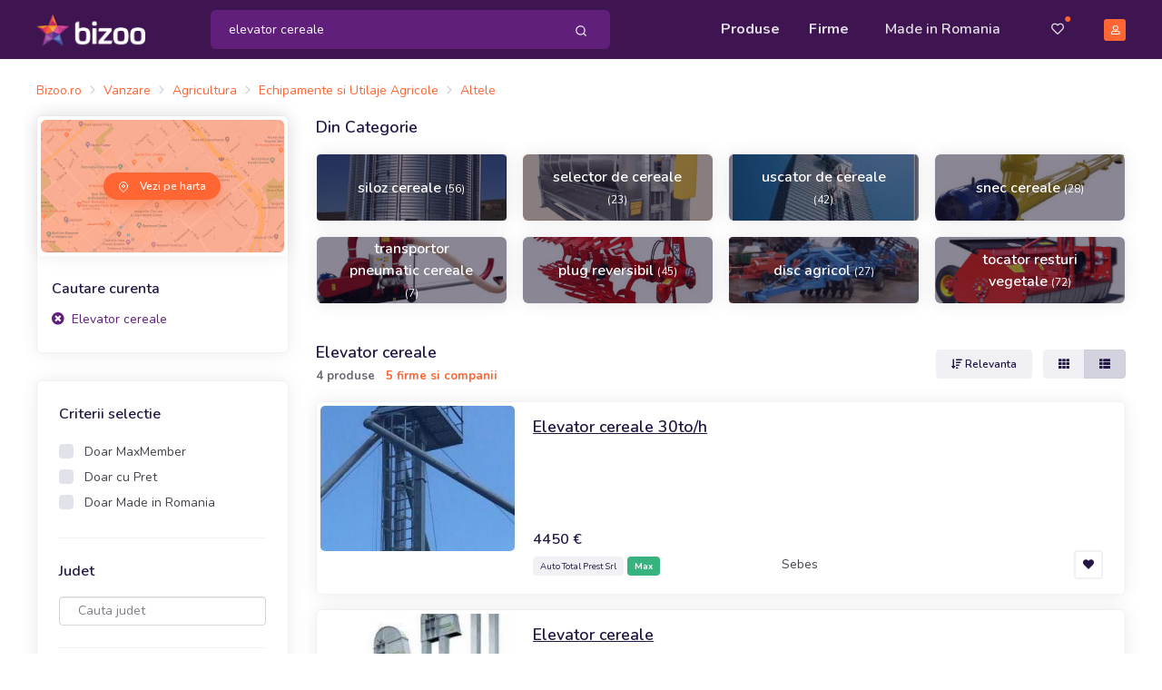

--- FILE ---
content_type: text/html; charset=UTF-8
request_url: https://www.bizoo.ro/produse/elevator-cereale/start-0/10/
body_size: 16420
content:
<!DOCTYPE html>
<html lang="en">
<head>
    <meta charset="utf-8">
    <meta name="viewport" content="width=device-width, initial-scale=1, shrink-to-fit=no">
    <title>Elevator cereale - Preturi importatori, distribuitori - Bizoo.ro</title>
	<meta name="description" content="Elevator cereale de la importatori, distribuitori, producatori directi prezenti pe Bizoo.ro. Descoperiti elevator cereale la preturi reduse (4 produse)" />
	<meta name="distribution" content="global" />
	
	
	<meta name="robots" content="index,follow" />
	
	
	<meta name="verify-v1" content="7zmD0T8MGmg8Rk2tGVH5gEhJwmgmhkMtavBGyaEOjVQ=" />
	<meta name="y_key" content="12d6d6db702edd37" />
	<meta name="language" content="ro" />
	<meta name="rating" content="general" />
	<meta name="publisher" content="bizoo.ro" />
	<meta name="copyright" content="Copyright (c) Bizoo.ro" />
	
	<script async src="https://pagead2.googlesyndication.com/pagead/js/adsbygoogle.js"></script>
	<!-- Preloader -->
    <style>
        @keyframes hidePreloader {
            0% {
                width: 100%;
                height: 100%;
            }

            100% {
                width: 0;
                height: 0;
            }
        }

        body>div.preloader {
            position: fixed;
            background: white;
            width: 100%;
            height: 100%;
            z-index: 1071;
            opacity: 0;
            transition: opacity .5s ease;
            overflow: hidden;
            pointer-events: none;
            display: flex;
            align-items: center;
            justify-content: center;
        }

        body:not(.loaded)>div.preloader {
            opacity: 1;
        }

        body:not(.loaded) {
            overflow: hidden;
        }

        body.loaded>div.preloader {
            animation: hidePreloader .5s linear .5s forwards;
        }
    </style>
    <script>
        window.addEventListener("load", function() {
            setTimeout(function() {
                document.querySelector('body').classList.add('loaded');
            }, 300);
        });
		var baseurl = "https://www.bizoo.ro";
    </script>
    <!-- Favicon -->
    <link rel="icon" href="https://www.bizoo.ro/favicon.ico">
    <link rel="stylesheet" href="https://www.bizoo.ro/skins/assets/libs/@fortawesome/fontawesome-free/css/all.min.css">
	
    <!-- Bizoo CSS -->
	
	
		<link href="https://fonts.googleapis.com/css2?family=Shadows+Into+Light&display=swap" rel="stylesheet">
		<link rel="stylesheet" href="https://www.bizoo.ro/skins/assets/libs/swiper/dist/css/swiper.min.css">
		<link rel="stylesheet" href="https://www.bizoo.ro/skins/assets/libs/@fancyapps/fancybox/dist/jquery.fancybox.min.css">
		<link rel="stylesheet" href="https://www.bizoo.ro/skins/assets/css/15_bizoo-website.css" id="stylesheet">
	
	<!-- Core JS  -->
	<script src="https://www.bizoo.ro/skins/assets/libs/jquery/dist/jquery.min.js"></script>
	<script type="text/javascript" src="https://www.bizoo.ro/skins/assets/libs/jquery-ui/jquery-ui.min.js"></script>
	<link rel="stylesheet" type="text/css" href="https://www.bizoo.ro/skins/assets/libs/jquery-ui/jquery-ui.min.css" media="all" />
	<script src="https://www.bizoo.ro/skins/assets/libs/bootstrap/dist/js/bootstrap.bundle.min.js"></script>
	<script src="https://www.bizoo.ro/skins/assets/libs/svg-injector/dist/svg-injector.min.js"></script>
	<script src="https://www.bizoo.ro/skins/assets/libs/feather-icons/dist/feather.min.js"></script>
	<!-- <script src="https://www.bizoo.ro/skins/assets/libs/jquery.scrollbar/jquery.scrollbar.min.js"></script> -->
	<!-- <script src="https://www.bizoo.ro/skins/assets/libs/simplebar/dist/simplebar.min.js"></script> -->
	<!-- Optional JS -->
	<script src="https://www.bizoo.ro/skins/assets/libs/in-view/dist/in-view.min.js"></script>
	<script src="https://www.bizoo.ro/skins/assets/libs/sticky-kit/dist/sticky-kit.min.js"></script>
	<script src="https://www.bizoo.ro/skins/assets/libs/imagesloaded/imagesloaded.pkgd.min.js"></script>
	<script src="https://www.bizoo.ro/skins/assets/libs/crypto-js.min.js"></script>
	<script src="https://www.bizoo.ro/skins/assets/libs/moment/moment.js"></script>
	<script src="https://www.bizoo.ro/skins/assets/libs/daterangepicker/daterangepicker.js"></script>
	<link rel="stylesheet" href="https://www.bizoo.ro/skins/assets/libs/daterangepicker/daterangepicker.css" id="stylesheet">
	<script src="https://www.bizoo.ro/skins/assets/libs/intervalpicker.js"></script>
	<link rel="stylesheet" href="https://www.bizoo.ro/skins/assets/css/15_bizoo-over.css" id="stylesheet">
	
	
	

</head>
<body >
 

	 <header class="static" id="header-main">
        <!-- Navbar -->
        <nav class="navbar navbar-main py-lg-1 navbar-expand-lg navbar-dark bg-dark-primary" id="navbar-main">
            <div class="container border-0 container-lg">
                <!-- Brand -->
                <a class="navbar-brand navbar-img-brand mr-5 ml-n3 ml-lg-0" href="https://www.bizoo.ro">
                    <img alt="Image placeholder" src="https://www.bizoo.ro/skins/assets/img/brand/light.png" id="navbar-logo">
                </a>
                <!-- Toggler -->
                <button class="navbar-toggler mr-n4 mr-lg-0c" type="button" data-toggle="collapse" data-target="#navbar-main-collapse" aria-controls="navbar-main-collapse" aria-expanded="false" aria-label="Toggle navigation">
                    <span class="navbar-toggler-icon"></span>
                </button>
                <!-- Collapse -->
                <div class="collapse navbar-collapse navbar-collapse-overlay" id="navbar-main-collapse">
                    <!-- Collapse header  -->
                    <div class="position-relative">
                        <!-- Toggler -->
                        <button class="navbar-toggler" type="button" data-toggle="collapse" data-target="#navbar-main-collapse" aria-controls="navbar-main-collapse" aria-expanded="false" aria-label="Toggle navigation">
                            <i data-feather="x"></i>
                        </button>
                    </div>
                    <!-- Search form -->
                    <form class="search-dropdown form-inline form-dark position-relative flex-fill mx-3 mx-lg-4 order-lg-1 d-none d-lg-block" style="max-width: 440px;" action="https://www.bizoo.ro/search_process.php" method="get" id="search-form">
						<input type="hidden" name="ls" value="1" />
						<input type="hidden" name="realm" value="1" />
                        <div class="input-group input-group-merge w-100 rounded-lg bg-primary">
                            <input type="text" id="keywords" name="keywords" class="search-control form-control border-0 bg-transparent flex-grow-1 py-2 keywords-field-search" placeholder="Cauta produse, servicii sau firme" value="elevator cereale" autocomplete="off"  >
                            <div class="input-group-append ">
                                <span class="input-group-text border-0 bg-transparent py-0 pl-2 pr-1">
                                    <button type="button" class="btn btn-sm btn-link text-white py-2 btn-search-top-d">
                                        <i data-feather="search"></i>
                                    </button>
                                </span>
                            </div>
                        </div>
					
                        <div class="search-dropdown-menu search-dropdown-div hidden1">
                            <div class="row">
                                <div class="col-sm-6">
                                    <h6 class="text-xs text-muted font-weight-bolder text-uppercase ls-1">Produse si Servicii</h6>
                                    <ul class="list-unstyled mb-0">
                                       <li class="single-prods-autocomplete">
									   </li>
									   <div class="search-dropdown-prods">
									   </div>
                                    </ul>
                                </div>
                                <div class="col-sm-6">
                                    <h6 class="text-xs text-muted font-weight-bolder text-uppercase ls-1">Firme</h6>
                                    <ul class="list-unstyled mb-0 search-dropdown-firme">
                                        
                                    </ul>
                                    <h6 class="text-xs text-muted font-weight-bolder text-uppercase ls-1 mt-5 search-dropdown-cats-title">Mergi direct la categoria</h6>
                                    <ul class="list-unstyled mb-0 search-dropdown-cats">
                                        
                                    </ul>
                                </div>
                            </div>
                        </div>
                   </form>
                    <!-- Left menu -->
                    <ul class="navbar-nav order-lg-2 ml-lg-auto">
                        <!-- Browse menu -->
                        <li class="nav-item">
                            <a class="nav-link font-weight-bolder" href="https://www.bizoo.ro/vanzare/">
                                <i class="fas fa-list-alt d-lg-none mr-2"></i>Produse
                            </a>
                        </li>
                        <li class="nav-item">
                            <a class="nav-link font-weight-bolder" href="https://www.bizoo.ro/companii/">
                                <i class="fas fa-store d-lg-none mr-2"></i>Firme
                            </a>
                        </li>
						<li class="nav-item ">
						<a class="nav-link px-lg-4" href="https://www.bizoo.ro/made-in-romania">
							<i class="fas fa-map-marked-alt d-lg-none mr-2"></i>Made in Romania
						</a>
					</li>
                    </ul>
                    <!-- Right menu -->
                    <ul class="navbar-nav align-items-lg-center ml-lg-3 order-lg-3">
                        <li class="nav-item d-none d-lg-block favorite-dropdown-menu-container dropdown has_favorites ">
                            <a href="javascript:;" class="nav-link nav-link-icon text-sm pl-3 pr-2 mr-2 position-relative a-favorite-header" id="a-favorite-header" data-toggle="dropdown" aria-haspopup="true" aria-expanded="false" data-offset="0">
                                <i class="far fa-heart"></i>
                                <span class="text-warning position-absolute top-1 right-0 has_favorites ">●</span>
                            </a>
							<div class="dropdown-menu dropdown-menu-right favorite-dropdown-menu custom-scroll hidden1">
								
							</div>
                        </li>
                        <li class="nav-item d-none d-lg-block cart-not-empty hidden1">
                            <a class="nav-link font-weight-bolder text-sm pr-0 position-relative" href="https://www.bizoo.ro/cart.php">
                                <i class="fas fa-shopping-cart"></i>
                                <span class="text-warning position-absolute top-1 right-0 cart-not-empty hidden1">●</span>
                            </a>
                        </li>
                        <li class="nav-item pr-3 d-lg-none cart-not-empty hidden1">
                            <a class="nav-link font-weight-bolder" href="https://www.bizoo.ro/cart.php">
								<i class="fas fa-shopping-cart d-lg-none mr-2"></i>Cos de cumparaturi
								<span class="text-warning position-relative top-n2 cart-not-empty hidden1">●</span>
							</a>
                        </li>
                       <li class="nav-item pr-3 d-lg-none has_favorites ">
							<a class="nav-link font-weight-bolder fav-mobile-menu" href="javascript:;">
								<i class="fas fa-heart d-lg-none mr-2"></i>Favorite
								<span class="text-warning position-relative top-n2 has_favorites ">●</span>
							</a>
						</li>
						
						<li class="dropdown-divider d-lg-none"></li>
						<li class="nav-item pr-3 d-lg-none">
							<a class="nav-link font-weight-bolder" href="https://www.bizoo.ro/home.php">
								<i class="fas fa-user d-lg-none mr-2"></i>Contul meu
							</a>
						</li>
						<li class="nav-item pr-3">
							<a class="nav-link font-weight-bolder d-lg-none" href="https://www.bizoo.ro/contact.php">
								<i class="fas fa-envelope d-lg-none mr-2"></i>Contact
							</a>
						</li>
					
                     
                        <li class="nav-item d-none d-lg-block">
                            <a class="nav-link nav-link-icon position-relative pr-lg-0" href="https://www.bizoo.ro/home.php">
                                <span class="avatar avatar-xs bg-warning">
                                    <i class="far fa-user"></i>
                                </span>
                            </a>
                        </li>
                    </ul>
					<hr class="my-3 d-lg-none" style="opacity: .2;" />
					<div class="d-lg-none px-4 py-0 text-center">
						
						
							<a href="https://www.bizoo.ro/register1.php" class="btn btn-block btn-sm btn-warning">
								Creeaza cont
							</a>
						
					</div>
                </div>
            </div>
        </nav>
        <!-- Search form -->
        <div class="bg-dark-primary pt-2 pb-3 d-lg-none">
            <form class="search-dropdown form-inline form-dark position-relative flex-fill mx-3" action="https://www.bizoo.ro/search_process.php" method="get" id="search-form-m">
				<input type="hidden" name="ls" value="1" />
				<input type="hidden" name="realm" value="1" />
                <div class="input-group input-group-merge w-100 rounded-lg bg-primary">
                    <!-- Input -->
                    <input type="text" name="keywords" class="search-control form-control border-0 bg-transparent flex-grow-1 py-2 keywords-field-search" aria-label="Search" value="elevator cereale" placeholder="Cauta produse, servicii sau firme" autocomplete="off" >
                    <!-- Append -->
                    <div class="input-group-append ">
                        <span class="input-group-text border-0 bg-transparent py-0 pl-2 pr-1">
                            <button type="button" class="btn btn-sm btn-link text-white py-2 btn-search-top-m">
                                <i data-feather="search"></i>
                            </button>
                        </span>
                    </div>
                </div>
				<div class="search-dropdown-menu search-dropdown-div hidden1">
					<div class="row">
						<div class="col-sm-6">
							<h6 class="text-xs text-muted font-weight-bolder text-uppercase ls-1">Produse si Servicii</h6>
							<ul class="list-unstyled mb-0">
								<li class="single-prods-autocomplete">
								</li>
							   <div class="search-dropdown-prods">
							   </div>
							</ul>
						</div>
						<div class="col-sm-6">
							<h6 class="text-xs text-muted font-weight-bolder text-uppercase ls-1 mt-3 search-dropdown-cats-title">Mergi direct la categoria</h6>
							<ul class="list-unstyled mb-0 search-dropdown-cats">
								
							</ul>
							<h6 class="text-xs text-muted font-weight-bolder text-uppercase ls-1 mt-3">Firme</h6>
							<ul class="list-unstyled mb-0 search-dropdown-firme">
								
							</ul>
						</div>
					</div>
				</div>
            </form>
        </div>
    </header>
	<script>
	$(document).ready(function() { 
		$(document).on("click", ".btn-search-top-d", function() {
			$("#search-form").submit();
		});
		$(document).on("click", ".btn-search-top-m", function() {
			$("#search-form-m").submit();
		});
		$(document).on("keyup", ".keywords-field-search", function(e) {
			do_autocomplete_search($(this));
		});
		$(document).on("click", ".keywords-field-search", function(e) {
			do_autocomplete_search($(this));
		});
	});
	
	</script>
	
	
<!-- Main content -->
<div class="pt-3 py-md-4">

	<div class="container container-lg">
	<nav aria-label="breadcrumb" class="mb-3 d-none d-lg-block">
		<ol class="breadcrumb breadcrumb-sm breadcrumb-links p-0">
			<li class="breadcrumb-item"><div itemscope itemtype="http://schema.org/BreadcrumbList"><span itemprop="itemListElement" itemscope itemtype="http://schema.org/ListItem"><a href="https://www.bizoo.ro" title="Bizoo.ro" itemprop="item" class="text-sm"><span itemprop="name">Bizoo.ro</span></a><meta itemprop="position" content="1" /></span></div></li><li class="breadcrumb-item"><div itemscope itemtype="http://schema.org/BreadcrumbList"><span itemprop="itemListElement" itemscope itemtype="http://schema.org/ListItem"><a href="https://www.bizoo.ro/vanzare/" title="Vanzare" itemprop="item"><span itemprop="name" class="text-sm">Vanzare</span></a><meta itemprop="position" content="2" /></span></div></li><li class="breadcrumb-item"><div itemscope itemtype="http://schema.org/BreadcrumbList"><span itemprop="itemListElement" itemscope itemtype="http://schema.org/ListItem"><a href="https://www.bizoo.ro/vanzare/agricultura/" title="Agricultura" itemprop="item"><span itemprop="name" class="text-sm">Agricultura</span></a><meta itemprop="position" content="3" /></span></div></li><li class="breadcrumb-item"><div itemscope itemtype="http://schema.org/BreadcrumbList"><span itemprop="itemListElement" itemscope itemtype="http://schema.org/ListItem"><a href="https://www.bizoo.ro/vanzare/agricultura/echipamente-si-utilaje-agricole/" title="Echipamente si Utilaje Agricole" itemprop="item"><span itemprop="name" class="text-sm">Echipamente si Utilaje Agricole</span></a><meta itemprop="position" content="4" /></span></div></li><li class="breadcrumb-item"><div itemscope itemtype="http://schema.org/BreadcrumbList"><span itemprop="itemListElement" itemscope itemtype="http://schema.org/ListItem"><a href="https://www.bizoo.ro/vanzare/agricultura/echipamente-si-utilaje-agricole/altele-2709/" title="Altele - Echipamente si Utilaje Agricole" itemprop="item"><span itemprop="name" class="text-sm">Altele</span></a><meta itemprop="position" content="5" /></span></div></li>
		</ol>
	</nav>
		<!-- Filters -->
		<div class="row mx-n1 d-lg-none mb-3">
			<div class="col-4 col-md-4 px-1">
				<button class="btn btn-block btn-xs btn-neutral" type="button" data-toggle="collapse" data-target="#mobileFitlers" aria-controls="mobileFitlers" aria-expanded="false" aria-label="Toggle navigation">Filtre</button>
			</div>
			
				<div class="col col-md-4 col-md-4 px-1">
					
						<a href="https://www.bizoo.ro/produse/elevator-cereale/h/start-0/10/" rel="nofollow" class="btn btn-block btn-xs btn-neutral btn-icon">
							<span class="btn-inner--icon">
								<i class="fas fa-map"></i>
							</span>
							<span class="btn-inner--text">Harta</span>
						</a>
					
				</div>
			
				
				<div class="col-auto px-1 ml-auto">
					<!-- View mode -->
					<div class="btn-group" role="group" aria-label="view mode">
						<a href="javascript:;" class="btn btn-xs btn-secondary view-grid ">
							<i class="fas fa-th"></i>
						</a>
						<a href="javascript:;" class="btn btn-xs btn-secondary view-list active">
							<i class="fas fa-th-list"></i>
						</a>
					</div>
				</div>
				
			
		</div>
		<div class="row">
		
			<div class="col-lg-3">
				<div class="d-lg-block collapse" id="mobileFitlers">
				
					<!-- Filtre -->
					<div class="card">
						<div class="">
							<!-- Map -->
							
								<div class="card border-0 text-white mb-0">
									<div class="p-1">
										<div class="position-relative">
											<img src="https://www.bizoo.ro/skins/assets/img/website/map.jpg" class="card-img" alt="map-search">
											<span class="mask bg-warning opacity-5"></span>
										</div>
									</div>
									<div class="card-img-overlay d-flex align-items-center justify-content-center">
										<a href="https://www.bizoo.ro/produse/elevator-cereale/h/start-0/10/" rel="nofollow" class="btn btn-xs btn-warning btn-icon rounded-pill border-0 shadow-warning">
											<span class="btn-inner--icon"><i data-feather="map-pin"></i></span>
											<span class="btn-inner--text">Vezi pe harta</span>
										</a>
									</div>
								</div>
							
						</div>
						
							
								<div class="card-body px-3">
									<div class="">
										<div class="row align-items-center">
											<div class="col">
												<span class="h6 mb-0">Cautare curenta</span>
											</div>
										</div>
										<!-- Filtre active -->
										<div class="mt-2">
										
											<div>
												<a rel="nofollow" href="https://www.bizoo.ro/vanzare/" class="text-sm text-primary">
													<i class="fas fa-times-circle mr-1"></i>
													Elevator cereale
												</a>
											</div>
										
										</div>
									</div>
								</div>
							
						
					</div>
					
					
					
						
					<div class="card">
						<div class="card-body pb-0">
							
							<div class="mb-4 pb-4 border-bottom">
								<h6 class="mb-3">Criterii selectie</h6>
								
									
										<div class="custom-control custom-checkbox">
											<input type="checkbox" class="custom-control-input" id="just-max-filter">
											<label class="custom-control-label text-sm lh-200" for="just-max-filter"> Doar MaxMember</label>
										</div>
									
								
								
									
										<div class="custom-control custom-checkbox">
											<input type="checkbox" class="custom-control-input" id="just-price-filter">
											<label class="custom-control-label text-sm lh-200" for="just-price-filter"> Doar cu Pret</label>
										</div>
									
								
								
								
									
										<div class="custom-control custom-checkbox">
											<input type="checkbox" class="custom-control-input" id="just-mri-filter">
											<label class="custom-control-label text-sm lh-200" for="just-mri-filter"> Doar Made in Romania</label>
										</div>
									
								
							</div>
							
							
							<div class="mb-4 pb-4 border-bottom">
								<!-- Title -->
								<h6 class="mb-3">Judet</h6>
								   
								<input type="text" class="form-control filter-state" name="filter-state" id="filter-state" placeholder="Cauta judet" autocomplete="off">
								<input type="hidden" id="filter-state_id" value=""/>
							</div>
							
								<div class="mb-4 pb-4 border-bottom">
									<h6 class="mb-3">Categorie</h6>
									
										<div class="custom-control custom-checkbox">
											<input type="checkbox" class="custom-control-input category-filter input-with-data-url" id="popular_inds_new_2709" data-url="https://www.bizoo.ro/produse/elevator-cereale/altele-cat-2709/start-0/10/" data-id="2709" data-nice-url-name="echipamente-si-utilaje-agricole-altele">
											<label class="custom-control-label text-sm lh-200" for="popular_inds_new_2709"> Echipamente si Utilaje Agricole > Altele </label>
										</div>
									
								</div>
							
							
							
								<div class="mb-4 pb-4 border-bottom">
									<h6 class="mb-3">De la</h6>
									
										<div class="custom-control custom-checkbox">
											<input type="checkbox" name="domain-filter" class="custom-control-input domain-filter input-with-data-url" id="domain-links-1" data-url="/produse/elevator-cereale/producator-domeniu-1/start-0/10/" data-id="1" data-nice-url-name="producator" >
											<label class="custom-control-label text-sm lh-200" for="domain-links-1"> Producator (1)</label>
										</div>
									
										<div class="custom-control custom-checkbox">
											<input type="checkbox" name="domain-filter" class="custom-control-input domain-filter input-with-data-url" id="domain-links-2" data-url="/produse/elevator-cereale/distribuitor-domeniu-2/start-0/10/" data-id="2" data-nice-url-name="distribuitor" >
											<label class="custom-control-label text-sm lh-200" for="domain-links-2"> Distribuitor (1)</label>
										</div>
									
										<div class="custom-control custom-checkbox">
											<input type="checkbox" name="domain-filter" class="custom-control-input domain-filter input-with-data-url" id="domain-links-8" data-url="/produse/elevator-cereale/importator-distribuitor-domeniu-8/start-0/10/" data-id="8" data-nice-url-name="importator-distribuitor" >
											<label class="custom-control-label text-sm lh-200" for="domain-links-8"> Importator - Distribuitor (2)</label>
										</div>
									
								</div>
							
							
							<div class="px-4 pb-4 d-md-none">
								<button type="button" class="btn btn-block btn-warning btn-apply-filters-mobile">Aplica filtre</button>
							</div>
						</div>
					</div>
					
					
					
						
					
					<!-- Banner -->
					<div class="banner banner-vertical rounded">
						<!--<img src="../../assets/img/website/banner-2.jpg" class="img-fluid img-center rounded" alt="...">-->
					</div>
				
				</div>
				
			</div>
			<div class="col-lg-9 search-right-div">
				
				
	<div class="mb-4 d-none d-lg-block">
		<h6 class="h5 mb-3">Din Categorie</h6>
		<div class="row mx-lg-n2">
			
				<div class="col-6 col-sm-4 col-lg-3 px-2">
					<div class="card hover-scale-105 mb-3 position-relative zindex-100" style="height: 75px;">
						<!-- Mask -->
						<span class="mask bg-section-dark opacity-5 zindex-100"></span>
						<!-- Image -->
						<img src="https://images7.bizoo.eu/image/img360/sale/2022/2/14/Siloz-cereale-230tone-NOU-montaj-inclus_12866651_1644844427.png" class="img-as-bg rounded" alt="siloz cereale" />
						<!-- Overlay -->
						<div class="card-img-overlay d-flex align-items-center text-center zindex-101">
							<div class="col h-100 p-2 d-flex align-items-center justify-content-center position-relative">
								<a href="https://www.bizoo.ro/produse/siloz-cereale/start-0/10/" class="h6 stretched-link text-white mb-0">
									siloz cereale <span class="font-weight-500 text-xs">(56)</span>
								</a>
							</div>
						</div>
					</div>
				</div>
			
				<div class="col-6 col-sm-4 col-lg-3 px-2">
					<div class="card hover-scale-105 mb-3 position-relative zindex-100" style="height: 75px;">
						<!-- Mask -->
						<span class="mask bg-section-dark opacity-5 zindex-100"></span>
						<!-- Image -->
						<img src="https://images4.bizoo.eu/image/img360/sale/2022/8/22/Selector-cereale-capacitate-50t-h_12866651_1661162584.png" class="img-as-bg rounded" alt="selector de cereale" />
						<!-- Overlay -->
						<div class="card-img-overlay d-flex align-items-center text-center zindex-101">
							<div class="col h-100 p-2 d-flex align-items-center justify-content-center position-relative">
								<a href="https://www.bizoo.ro/produse/selector-de-cereale/start-0/10/" class="h6 stretched-link text-white mb-0">
									selector de cereale <span class="font-weight-500 text-xs">(23)</span>
								</a>
							</div>
						</div>
					</div>
				</div>
			
				<div class="col-6 col-sm-4 col-lg-3 px-2">
					<div class="card hover-scale-105 mb-3 position-relative zindex-100" style="height: 75px;">
						<!-- Mask -->
						<span class="mask bg-section-dark opacity-5 zindex-100"></span>
						<!-- Image -->
						<img src="https://images3.bizoo.eu/image/img360/sale/2009/4/7/Uscatoare-in-aspiratie-pentru-cereale-legume-cafea-alune_2197371_1285593793.jpg" class="img-as-bg rounded" alt="uscator de cereale" />
						<!-- Overlay -->
						<div class="card-img-overlay d-flex align-items-center text-center zindex-101">
							<div class="col h-100 p-2 d-flex align-items-center justify-content-center position-relative">
								<a href="https://www.bizoo.ro/produse/uscator-de-cereale/start-0/10/" class="h6 stretched-link text-white mb-0">
									uscator de cereale <span class="font-weight-500 text-xs">(42)</span>
								</a>
							</div>
						</div>
					</div>
				</div>
			
				<div class="col-6 col-sm-4 col-lg-3 px-2">
					<div class="card hover-scale-105 mb-3 position-relative zindex-100" style="height: 75px;">
						<!-- Mask -->
						<span class="mask bg-section-dark opacity-5 zindex-100"></span>
						<!-- Image -->
						<img src="https://images8.bizoo.eu/image/img360/sale/2014/1/11/Snecuri-de-ciment-cereale-etc_2316771_1389449898.jpg" class="img-as-bg rounded" alt="snec cereale" />
						<!-- Overlay -->
						<div class="card-img-overlay d-flex align-items-center text-center zindex-101">
							<div class="col h-100 p-2 d-flex align-items-center justify-content-center position-relative">
								<a href="https://www.bizoo.ro/produse/snec-cereale/start-0/10/" class="h6 stretched-link text-white mb-0">
									snec cereale <span class="font-weight-500 text-xs">(28)</span>
								</a>
							</div>
						</div>
					</div>
				</div>
			
				<div class="col-6 col-sm-4 col-lg-3 px-2">
					<div class="card hover-scale-105 mb-3 position-relative zindex-100" style="height: 75px;">
						<!-- Mask -->
						<span class="mask bg-section-dark opacity-5 zindex-100"></span>
						<!-- Image -->
						<img src="https://images1.bizoo.eu/image/img360/sale/2017/6/8/Transportor-pneumatic-pentru-cereale-T449-2_12866651_1496917521.png" class="img-as-bg rounded" alt="transportor pneumatic cereale" />
						<!-- Overlay -->
						<div class="card-img-overlay d-flex align-items-center text-center zindex-101">
							<div class="col h-100 p-2 d-flex align-items-center justify-content-center position-relative">
								<a href="https://www.bizoo.ro/produse/transportor-pneumatic-cereale/start-0/10/" class="h6 stretched-link text-white mb-0">
									transportor pneumatic cereale <span class="font-weight-500 text-xs">(7)</span>
								</a>
							</div>
						</div>
					</div>
				</div>
			
				<div class="col-6 col-sm-4 col-lg-3 px-2">
					<div class="card hover-scale-105 mb-3 position-relative zindex-100" style="height: 75px;">
						<!-- Mask -->
						<span class="mask bg-section-dark opacity-5 zindex-100"></span>
						<!-- Image -->
						<img src="https://images6.bizoo.eu/image/img360/sale/2021/7/10/Plug-reversibil-PLNR-4L-4-3-1-Trupite_p01888_1625908666.jpg" class="img-as-bg rounded" alt="plug reversibil" />
						<!-- Overlay -->
						<div class="card-img-overlay d-flex align-items-center text-center zindex-101">
							<div class="col h-100 p-2 d-flex align-items-center justify-content-center position-relative">
								<a href="https://www.bizoo.ro/produse/plug-reversibil/start-0/10/" class="h6 stretched-link text-white mb-0">
									plug reversibil <span class="font-weight-500 text-xs">(45)</span>
								</a>
							</div>
						</div>
					</div>
				</div>
			
				<div class="col-6 col-sm-4 col-lg-3 px-2">
					<div class="card hover-scale-105 mb-3 position-relative zindex-100" style="height: 75px;">
						<!-- Mask -->
						<span class="mask bg-section-dark opacity-5 zindex-100"></span>
						<!-- Image -->
						<img src="https://images1.bizoo.eu/image/img360/sale/2010/11/2/Discuri-agricole-1-8-6-2-m_5645571_1288727881.jpg" class="img-as-bg rounded" alt="disc agricol" />
						<!-- Overlay -->
						<div class="card-img-overlay d-flex align-items-center text-center zindex-101">
							<div class="col h-100 p-2 d-flex align-items-center justify-content-center position-relative">
								<a href="https://www.bizoo.ro/produse/disc-agricol/altele-cat-2709/start-0/10/" class="h6 stretched-link text-white mb-0">
									disc agricol <span class="font-weight-500 text-xs">(27)</span>
								</a>
							</div>
						</div>
					</div>
				</div>
			
				<div class="col-6 col-sm-4 col-lg-3 px-2">
					<div class="card hover-scale-105 mb-3 position-relative zindex-100" style="height: 75px;">
						<!-- Mask -->
						<span class="mask bg-section-dark opacity-5 zindex-100"></span>
						<!-- Image -->
						<img src="https://images5.bizoo.eu/image/img360/sale/2016/6/17/Tocator-Z963_587251_1466153405.png" class="img-as-bg rounded" alt="tocator resturi vegetale" />
						<!-- Overlay -->
						<div class="card-img-overlay d-flex align-items-center text-center zindex-101">
							<div class="col h-100 p-2 d-flex align-items-center justify-content-center position-relative">
								<a href="https://www.bizoo.ro/produse/tocator-resturi-vegetale/start-0/10/" class="h6 stretched-link text-white mb-0">
									tocator resturi vegetale <span class="font-weight-500 text-xs">(72)</span>
								</a>
							</div>
						</div>
					</div>
				</div>
			
		</div>
	</div>

				<!-- Search results -->
				<div class="mb-5">
					<!-- Title + Sorting -->
					<div class="row align-items-center mb-3">
						<div class="col-sm-8">
							<h6 class="h5 mb-0">Elevator cereale</h6>
							<div class="">
								<small class="text-muted font-weight-bolder" style="font-size: 82%;">4 produse 
								
								
									
										<a href="https://www.bizoo.ro/firme/elevator-cereale/start-0/10/" rel="nofollow" title="5 firme si companii - elevator cereale" class="text-warning pl-2">
											5 firme si companii
										</a>
									
								
								
								</small>
							</div>
						</div>
						<div class="col-sm-4 text-right d-none d-lg-block">
							
							
								<div class="dropdown">
									<a href="#" class="btn btn-xs btn-secondary mr-2" role="button" data-toggle="dropdown" aria-haspopup="true" aria-expanded="false">
										<i class="fas fa-sort-amount-down"></i> Relevanta
									</a>
									<div class="dropdown-menu dropdown-menu-right">
										
											<a class="dropdown-item 1" onclick="do_user_order('user_order', '0');" href="javascript:;">
												Relevanta
											</a>
										
											<a class="dropdown-item " onclick="do_user_order('user_order', '1');" href="javascript:;">
												Cele mai vandute
											</a>
										
											<a class="dropdown-item " onclick="do_user_order('user_order', '2');" href="javascript:;">
												Cele mai noi
											</a>
										
											<a class="dropdown-item " onclick="do_user_order('user_order', '3');" href="javascript:;">
												Pret crescator
											</a>
										
											<a class="dropdown-item " onclick="do_user_order('user_order', '4');" href="javascript:;">
												Pret descrescator
											</a>
										
									</div>
								</div>
								<div class="btn-group" role="group" aria-label="view mode">
									<a href="javascript:;" class="btn btn-xs btn-secondary view-grid ">
										<i class="fas fa-th"></i>
									</a>
									<a href="javascript:;" class="btn btn-xs btn-secondary view-list active">
										<i class="fas fa-th-list"></i>
									</a>
								</div>
							
							
						</div>
					</div>
					<!-- Products -->
					
						
<div class="card mb-3">
	<div class="row no-gutters">
		<div class="col-lg-3 col-5 p-1">
			<a title="Elevator cereale 30to/h, Sebes" href="https://autototalprest.bizoo.ro/vanzare/15867919/elevator-cereale-30to-h">
				<img src="https://images2.bizoo.eu/image/img360/sale/2017/1/4/Elevator-cereale-30to-h_12866651_1483535882.jpg" alt="Elevator cereale 30to/h de la Auto Total Prest Srl" class="img-fit img-list card-img img-list-mobile">
			</a>
			
				<span class="d-lg-none badge badge-xs badge-success">Max</span>
			
		</div>
		<div class="col-lg-9 col-7">
			<div class="card-body px-3 pt-2 pb-3 pt-md-3 pl-md-3 pr-md-4">
				<!-- Title (xs) -->
				<div class="row align-items-center">
					<div class="col-12 col-md index-wom-comment">
						<a title="Elevator cereale 30to/h, Sebes" href="https://autototalprest.bizoo.ro/vanzare/15867919/elevator-cereale-30to-h" class="h5 font-weight-semibold lh-130 mb-0 prod-name-link prod-name-mobile" >
							Elevator cereale 30to/h
						</a>
					</div>
					
					<div class="col-12 col-md-auto ml-auto d-flex align-items-center mt-2 mb-1 mb-md-0 search-price">
						
					</div>
					
				</div>
				<!-- Title (lg) -->
				<!--<a href="https://autototalprest.bizoo.ro/vanzare/15867919/elevator-cereale-30to-h" class="h6 font-weight-semibold lh-130 d-block d-md-none mb-0">Elevator cereale 30to/h</a>-->
				<ul class="list-unstyled mb-3 mt-1 d-none d-lg-block d-md-block ul-review-search">
					<li class="d-flex">
					
					</li>
				</ul>
				<div class="row align-items-center">
					<div class="col-6 col-sm-6 search-price">
						<span class="h6 d-block mb-0 search-price-mobile">4450 &euro;</span>
					</div>
					<div class="col-6 d-sm-none text-right">
						
						<button type="button" class="btn btn-xs btn-neutral add-to-favorite  btn-icon-only" data-id="15867919" data-tip="sale">
							<i class="fas fa-heart"></i>
						</button>
					</div>
				</div>
				<div class="row align-items-center d-lg-none mt-2">
					<div class="col-12 text-sm">
					Sebes
					</div>
				</div>
				<div class="row align-items-center mb-hidden1">
					<div class="col-12 col-sm-5 ">
						<div class="pr-1">
							<a href="https://autototalprest.bizoo.ro">
								<span class="badge badge-xs badge-secondary font-weight-400">Auto Total Prest Srl</span>
							</a>
							
								<a href="https://www.bizoo.ro/maxmember">
									<span class="badge badge-xs badge-success">Max</span>
								</a>
							
						</div>
					</div>
					<div class="col-sm-4 d-none d-lg-block mb-hidden1 text-sm">
						Sebes
					</div>
					<div class="col-sm-3 d-none d-lg-block mb-hidden1 text-right">
						
						<button type="button" class="btn btn-xs btn-neutral add-to-favorite  btn-icon-only" data-id="15867919" data-tip="sale">
							<i class="fas fa-heart"></i>
						</button>
					</div>
				</div>
			</div>
		</div>
	</div>
</div>

<div class="card mb-3">
	<div class="row no-gutters">
		<div class="col-lg-3 col-5 p-1">
			<a title="Elevator cereale, Cisnadie" href="https://technomill.bizoo.ro/vanzare/16615281/elevator-cereale">
				<img src="https://images1.bizoo.eu/image/img360/sale/2017/5/8/Elevator-cereala_259501_1494230891.jpg" alt="Elevator cereale de la SC Technomill SRL" class="img-fit img-list card-img img-list-mobile">
			</a>
			
				<span class="d-lg-none badge badge-xs badge-success">Max</span>
			
		</div>
		<div class="col-lg-9 col-7">
			<div class="card-body px-3 pt-2 pb-3 pt-md-3 pl-md-3 pr-md-4">
				<!-- Title (xs) -->
				<div class="row align-items-center">
					<div class="col-12 col-md index-wom-comment">
						<a title="Elevator cereale, Cisnadie" href="https://technomill.bizoo.ro/vanzare/16615281/elevator-cereale" class="h5 font-weight-semibold lh-130 mb-0 prod-name-link prod-name-mobile" >
							Elevator cereale
						</a>
					</div>
					
					<div class="col-12 col-md-auto ml-auto d-flex align-items-center mt-2 mb-1 mb-md-0 search-price">
						
					</div>
					
				</div>
				<!-- Title (lg) -->
				<!--<a href="https://technomill.bizoo.ro/vanzare/16615281/elevator-cereale" class="h6 font-weight-semibold lh-130 d-block d-md-none mb-0">Elevator cereale</a>-->
				<ul class="list-unstyled mb-3 mt-1 d-none d-lg-block d-md-block ul-review-search">
					<li class="d-flex">
					
					</li>
				</ul>
				<div class="row align-items-center">
					<div class="col-6 col-sm-6 search-price">
						<span class="h6 d-block mb-0 search-price-mobile"></span>
					</div>
					<div class="col-6 d-sm-none text-right">
						
						<button type="button" class="btn btn-xs btn-neutral add-to-favorite  btn-icon-only" data-id="16615281" data-tip="sale">
							<i class="fas fa-heart"></i>
						</button>
					</div>
				</div>
				<div class="row align-items-center d-lg-none mt-2">
					<div class="col-12 text-sm">
					Cisnadie
					</div>
				</div>
				<div class="row align-items-center mb-hidden1">
					<div class="col-12 col-sm-5 ">
						<div class="pr-1">
							<a href="https://technomill.bizoo.ro">
								<span class="badge badge-xs badge-secondary font-weight-400">SC Technomill SRL</span>
							</a>
							
								<a href="https://www.bizoo.ro/maxmember">
									<span class="badge badge-xs badge-success">Max</span>
								</a>
							
						</div>
					</div>
					<div class="col-sm-4 d-none d-lg-block mb-hidden1 text-sm">
						Cisnadie
					</div>
					<div class="col-sm-3 d-none d-lg-block mb-hidden1 text-right">
						
						<button type="button" class="btn btn-xs btn-neutral add-to-favorite  btn-icon-only" data-id="16615281" data-tip="sale">
							<i class="fas fa-heart"></i>
						</button>
					</div>
				</div>
			</div>
		</div>
	</div>
</div>

<div class="card mb-3">
	<div class="row no-gutters">
		<div class="col-lg-3 col-5 p-1">
			<a title="Elevatoare cu cupe, transportoare cereale, snecuri cereale, Covasna" href="https://useprest.bizoo.ro/vanzare/337563/elevatoare-cu-cupe-transportoare-cereale-snecuri-cereale">
				<img src="https://images5.bizoo.eu/image/img360/sale/2016/6/1/Elevatoare-cu-cupe-transportoare-cereale-snecuri-cereale_4525361_1464776675.jpg" alt="Elevatoare cu cupe, transportoare cereale, snecuri cereale de la Useprest" class="img-fit img-list card-img img-list-mobile">
			</a>
			
				<span class="d-lg-none badge badge-xs badge-success">Max</span>
			
		</div>
		<div class="col-lg-9 col-7">
			<div class="card-body px-3 pt-2 pb-3 pt-md-3 pl-md-3 pr-md-4">
				<!-- Title (xs) -->
				<div class="row align-items-center">
					<div class="col-12 col-md index-wom-comment">
						<a title="Elevatoare cu cupe, transportoare cereale, snecuri cereale, Covasna" href="https://useprest.bizoo.ro/vanzare/337563/elevatoare-cu-cupe-transportoare-cereale-snecuri-cereale" class="h5 font-weight-semibold lh-130 mb-0 prod-name-link prod-name-mobile" >
							Elevatoare cu cupe, transportoare cereale, snecuri cereale
						</a>
					</div>
					
					<div class="col-12 col-md-auto ml-auto d-flex align-items-center mt-2 mb-1 mb-md-0 search-price">
						
					</div>
					
				</div>
				<!-- Title (lg) -->
				<!--<a href="https://useprest.bizoo.ro/vanzare/337563/elevatoare-cu-cupe-transportoare-cereale-snecuri-cereale" class="h6 font-weight-semibold lh-130 d-block d-md-none mb-0">Elevatoare cu cupe, transportoare cereale, snecuri cereale</a>-->
				<ul class="list-unstyled mb-3 mt-1 d-none d-lg-block d-md-block ul-review-search">
					<li class="d-flex">
					
					</li>
				</ul>
				<div class="row align-items-center">
					<div class="col-6 col-sm-6 search-price">
						<span class="h6 d-block mb-0 search-price-mobile"></span>
					</div>
					<div class="col-6 d-sm-none text-right">
						
						<button type="button" class="btn btn-xs btn-neutral add-to-favorite  btn-icon-only" data-id="337563" data-tip="sale">
							<i class="fas fa-heart"></i>
						</button>
					</div>
				</div>
				<div class="row align-items-center d-lg-none mt-2">
					<div class="col-12 text-sm">
					Covasna
					</div>
				</div>
				<div class="row align-items-center mb-hidden1">
					<div class="col-12 col-sm-5 ">
						<div class="pr-1">
							<a href="https://useprest.bizoo.ro">
								<span class="badge badge-xs badge-secondary font-weight-400">Useprest</span>
							</a>
							
								<a href="https://www.bizoo.ro/maxmember">
									<span class="badge badge-xs badge-success">Max</span>
								</a>
							
						</div>
					</div>
					<div class="col-sm-4 d-none d-lg-block mb-hidden1 text-sm">
						Covasna
					</div>
					<div class="col-sm-3 d-none d-lg-block mb-hidden1 text-right">
						
						<button type="button" class="btn btn-xs btn-neutral add-to-favorite  btn-icon-only" data-id="337563" data-tip="sale">
							<i class="fas fa-heart"></i>
						</button>
					</div>
				</div>
			</div>
		</div>
	</div>
</div>

<div class="card mb-3">
	<div class="row no-gutters">
		<div class="col-lg-3 col-5 p-1">
			<a title="Elevator cu cupa pentru transport cereale, Sat Miron Costin" href="https://agridin.bizoo.ro/vanzare/26778251/elevator-cu-cupa-pentru-transport-cereale">
				<img src="https://images5.bizoo.eu/image/img360/sale/2023/4/24/Elevator-cu-cupa-pentru-transport-cereale_18664351_1682340395.png" alt="Elevator cu cupa pentru transport cereale de la Nicolaida Pro Solution Srl" class="img-fit img-list card-img img-list-mobile">
			</a>
			
				<span class="d-lg-none badge badge-xs badge-success">Max</span>
			
		</div>
		<div class="col-lg-9 col-7">
			<div class="card-body px-3 pt-2 pb-3 pt-md-3 pl-md-3 pr-md-4">
				<!-- Title (xs) -->
				<div class="row align-items-center">
					<div class="col-12 col-md index-wom-comment">
						<a title="Elevator cu cupa pentru transport cereale, Sat Miron Costin" href="https://agridin.bizoo.ro/vanzare/26778251/elevator-cu-cupa-pentru-transport-cereale" class="h5 font-weight-semibold lh-130 mb-0 prod-name-link prod-name-mobile" >
							Elevator cu cupa pentru transport cereale
						</a>
					</div>
					
					<div class="col-12 col-md-auto ml-auto d-flex align-items-center mt-2 mb-1 mb-md-0 search-price">
						
					</div>
					
				</div>
				<!-- Title (lg) -->
				<!--<a href="https://agridin.bizoo.ro/vanzare/26778251/elevator-cu-cupa-pentru-transport-cereale" class="h6 font-weight-semibold lh-130 d-block d-md-none mb-0">Elevator cu cupa pentru transport cereale</a>-->
				<ul class="list-unstyled mb-3 mt-1 d-none d-lg-block d-md-block ul-review-search">
					<li class="d-flex">
					
					</li>
				</ul>
				<div class="row align-items-center">
					<div class="col-6 col-sm-6 search-price">
						<span class="h6 d-block mb-0 search-price-mobile"></span>
					</div>
					<div class="col-6 d-sm-none text-right">
						
						<button type="button" class="btn btn-xs btn-neutral add-to-favorite  btn-icon-only" data-id="26778251" data-tip="sale">
							<i class="fas fa-heart"></i>
						</button>
					</div>
				</div>
				<div class="row align-items-center d-lg-none mt-2">
					<div class="col-12 text-sm">
					Sat Miron Costin
					</div>
				</div>
				<div class="row align-items-center mb-hidden1">
					<div class="col-12 col-sm-5 ">
						<div class="pr-1">
							<a href="https://agridin.bizoo.ro">
								<span class="badge badge-xs badge-secondary font-weight-400">Nicolaida Pro Solution Srl</span>
							</a>
							
								<a href="https://www.bizoo.ro/maxmember">
									<span class="badge badge-xs badge-success">Max</span>
								</a>
							
						</div>
					</div>
					<div class="col-sm-4 d-none d-lg-block mb-hidden1 text-sm">
						Sat Miron Costin
					</div>
					<div class="col-sm-3 d-none d-lg-block mb-hidden1 text-right">
						
						<button type="button" class="btn btn-xs btn-neutral add-to-favorite  btn-icon-only" data-id="26778251" data-tip="sale">
							<i class="fas fa-heart"></i>
						</button>
					</div>
				</div>
			</div>
		</div>
	</div>
</div>



					
					
					<!-- Pagination -->
					<div><nav aria-label="paging"><ul class="pagination justify-content-end"><li class="page-item"><a class="page-link text-sm" title="pagina 1" href="https://www.bizoo.ro/produse/elevator-cereale/start-0/10/" aria-label="Previous"><span aria-hidden="true">&laquo;</span></a></li><li class="page-item active"><a class="page-link text-sm" href="javascript:;">1</a></li><li class="page-item"><a class="page-link text-sm" title="pagina 1" href="https://www.bizoo.ro/produse/elevator-cereale/start-0/10/" aria-label="Next"><span aria-hidden="true">&raquo;</span></a></li></ul></nav></div>

					
					
					
						<div class="banner banner-vertical rounded my-5 d-lg-block">
							<a href="https://www.oblio.eu/?rnid=96"><img src="https://www.bizoo.ro/skins/basic/images/oblio-banner-970x250.gif" class="img-fluid img-center rounded" alt="banner"></a>
						</div>
					
				</div>
				
<div class="container">
	<div class="mb-4 mt-4 d-sm-none">
		<h6 class="h5 mb-3">Din Categorie</h6>
		<div class="row mx-lg-n2">
			
				<div class="col-6 col-sm-4 col-lg-3 px-2 ">
					<div class="card hover-scale-105 mb-3 position-relative zindex-100" style="height: 75px;">
						<!-- Mask -->
						<span class="mask bg-section-dark opacity-5 zindex-100"></span>
						<!-- Image -->
						<img src="https://images7.bizoo.eu/image/img360/sale/2022/2/14/Siloz-cereale-230tone-NOU-montaj-inclus_12866651_1644844427.png" class="img-as-bg rounded" alt="siloz cereale" />
						<!-- Overlay -->
						<div class="card-img-overlay d-flex align-items-center text-center zindex-101">
							<div class="col h-100 p-2 d-flex align-items-center justify-content-center position-relative">
								<a href="https://www.bizoo.ro/produse/siloz-cereale/start-0/10/" class="h6 stretched-link text-white mb-0">
									siloz cereale <span class="font-weight-500 text-xs">(56)</span>
								</a>
							</div>
						</div>
					</div>
				</div>
			
				<div class="col-6 col-sm-4 col-lg-3 px-2 ">
					<div class="card hover-scale-105 mb-3 position-relative zindex-100" style="height: 75px;">
						<!-- Mask -->
						<span class="mask bg-section-dark opacity-5 zindex-100"></span>
						<!-- Image -->
						<img src="https://images4.bizoo.eu/image/img360/sale/2022/8/22/Selector-cereale-capacitate-50t-h_12866651_1661162584.png" class="img-as-bg rounded" alt="selector de cereale" />
						<!-- Overlay -->
						<div class="card-img-overlay d-flex align-items-center text-center zindex-101">
							<div class="col h-100 p-2 d-flex align-items-center justify-content-center position-relative">
								<a href="https://www.bizoo.ro/produse/selector-de-cereale/start-0/10/" class="h6 stretched-link text-white mb-0">
									selector de cereale <span class="font-weight-500 text-xs">(23)</span>
								</a>
							</div>
						</div>
					</div>
				</div>
			
				<div class="col-6 col-sm-4 col-lg-3 px-2 ">
					<div class="card hover-scale-105 mb-3 position-relative zindex-100" style="height: 75px;">
						<!-- Mask -->
						<span class="mask bg-section-dark opacity-5 zindex-100"></span>
						<!-- Image -->
						<img src="https://images3.bizoo.eu/image/img360/sale/2009/4/7/Uscatoare-in-aspiratie-pentru-cereale-legume-cafea-alune_2197371_1285593793.jpg" class="img-as-bg rounded" alt="uscator de cereale" />
						<!-- Overlay -->
						<div class="card-img-overlay d-flex align-items-center text-center zindex-101">
							<div class="col h-100 p-2 d-flex align-items-center justify-content-center position-relative">
								<a href="https://www.bizoo.ro/produse/uscator-de-cereale/start-0/10/" class="h6 stretched-link text-white mb-0">
									uscator de cereale <span class="font-weight-500 text-xs">(42)</span>
								</a>
							</div>
						</div>
					</div>
				</div>
			
				<div class="col-6 col-sm-4 col-lg-3 px-2 ">
					<div class="card hover-scale-105 mb-3 position-relative zindex-100" style="height: 75px;">
						<!-- Mask -->
						<span class="mask bg-section-dark opacity-5 zindex-100"></span>
						<!-- Image -->
						<img src="https://images8.bizoo.eu/image/img360/sale/2014/1/11/Snecuri-de-ciment-cereale-etc_2316771_1389449898.jpg" class="img-as-bg rounded" alt="snec cereale" />
						<!-- Overlay -->
						<div class="card-img-overlay d-flex align-items-center text-center zindex-101">
							<div class="col h-100 p-2 d-flex align-items-center justify-content-center position-relative">
								<a href="https://www.bizoo.ro/produse/snec-cereale/start-0/10/" class="h6 stretched-link text-white mb-0">
									snec cereale <span class="font-weight-500 text-xs">(28)</span>
								</a>
							</div>
						</div>
					</div>
				</div>
			
		</div>
	</div>
</div>

			</div>
		</div>
		
		
			
			
		
		<div id="bizoo_recom" class="container"> </div>
<script>
$(document).ready(function() { //console.log("load recommended products");
	var jqxhr = getjqxhr(baseurl+"/ajax/get_recomended_products_search.php", {"type": "", "keywords": "elevator cereale"}, "POST", "json");
		jqxhr.done(function(data) { //console.log(data);
			wait_cursor(false);
			$("#bizoo_recom").html(data.message);
			WpxSwiper();
		}).fail(function() {
			show_error_page();
		});
});
</script>

	</div>
</div>
<style>
.popover {width: 600px;max-width: 600px;}
</style>
<form action="https://www.bizoo.ro/search_process.php" id="form-rafinare" method="post" />
	<input type="hidden" name="keywords" id="keywords" value="elevator cereale" />
	<input type="hidden" name="domeniu" id="domeniu" value="" />
	<input type="hidden" name="domeniu_nume" id="domeniu_nume" value="" />
	<input type="hidden" name="ind_id" id="ind_id" value="" />
	<input type="hidden" name="ind_name" id="ind_name" value="" />
	<input type="hidden" name="act" id="act" value="search" />
	<input type="hidden" name="realm" id="realm" value="1" />
	<input type="hidden" name="browse" id="browse" value="" />
	<input type="hidden" name="magic" id="magic" value="0" />
	<input type="hidden" name="state" id="state" value="0" />
	<input type="hidden" name="state_text" id="state_text" value="" />
	<input type="hidden" name="just" id="just" value="" />
	<input type="hidden" name="localitate" id="localitate" value="" />
	<input type="hidden" name="domenii" id="domenii" value="0" />
	<input type="hidden" name="domenii_text" id="domenii_text" value="" />
	<input type="hidden" name="lazy_search" id="lazy_search" value="" />
	<input type="hidden" name="reduceri" id="reduceri" value="" />
	<input type="hidden" name="sub_cat_url" id="sub_cat_url" value="" />
	<input type="hidden" name="info" id="info" value="" />
	<input type="hidden" name="root_cat" id="root_cat" value="" />
</form>
<script>
$(document).ready(function() { 
	$(document).on("click", "#just-max-filter", function(e) {
		if (!isMobile()) {
			location.href = "https://www.bizoo.ro/produse/elevator-cereale/m/start-0/10/";
		} 	
	});
	$(document).on("click", "#just-price-filter", function(e) {
		if (!isMobile()) {
			location.href= "https://www.bizoo.ro/produse/elevator-cereale/p/start-0/10/";
		}
	});
	$(document).on("click", "#just-shop-filter", function(e) {
		if (!isMobile()) {
			location.href= "https://www.bizoo.ro";
		}
	});
	$(document).on("click", "#just-mri-filter", function(e) {
		if (!isMobile()) {
			location.href = "https://www.bizoo.ro/produse/elevator-cereale/z/start-0/10/";
		}
	});
	$(document).on("click", ".filter-state-anchor", function(e) {
		if (!isMobile()) {
			location.href = $(this).data("link");
		} else {
			if ($(this).prop('checked')) {
				checkAllClass("filter-state-anchor", false);
				$(this).prop('checked', true);
			}
			doRafinareJudet($(this).data("id"), $(this).data("nice-url-name"), false);
			$(".state-filter-select").val(0);
		}
	});
	$(document).on("click", ".input-with-data-url", function(e) {
		if (!isMobile()) {
			location.href = $(this).data("url");
		} else {
			if ($(this).hasClass("domain-filter")) {
				if ($(this).prop('checked')) {
					checkAllClass("domain-filter", false);
					$(this).prop('checked', true);
				}
				doRafinareDomeniu($(this).data("id"), $(this).data("nice-url-name"), false);
			} else if($(this).hasClass("category-filter")) {
				if ($(this).prop('checked')) {
					checkAllClass("category-filter", false);
					$(this).prop('checked', true);
				}
				doRafinareCategory($(this).data("id"), $(this).data("nice-url-name"), false);
			}
		}
	});
	$(document).on("click", ".input-with-data-url-0", function(e) {
		location.href = $(this).data("url");
	});
	/*$(document).on("change", ".state-filter-select", function(e) {
		var id = $(this).val(), name = $(this).find("option:selected").text();
		name = name.toLowerCase();
		name = name.replace(/\s/g, '-');
		if (!isMobile()) {
			doRafinareJudet(id, name);
		} else {
			checkAllClass("filter-state-anchor", false);
			doRafinareJudet(id, name, false);
		}
	});*/
	/*
	$(document).on("click", ".filter-refine-state", function(e) {
		e.preventDefault();
		var class_judet = $(this)[0].classList[2];
		var vals = class_judet.split("-");
		var id = vals[0];
		var name = vals[1];
		if (vals.length > 2) {
			name += " "+vals[2];
		} //console.log(vals, vals.length);
		doRafinareJudet(id, name);
	});*/
	$(document).on("click", ".view-grid", function(e) {
		change_list('user_list_type',2);
	});
	$(document).on("click", ".view-list", function(e) {
		change_list('user_list_type',1);
	});
	
	set_autocomplete_states("filter-state", baseurl+"/ajax/get_states_values.php", 0, function(item) { 
		var id = item.value, name = item.label;
		name = name.toLowerCase();
		name = name.replace(/\s/g, '-');
		if ($("#root_cat").val() == "1") {
			$("#lazy_search").val(1);
		}
		if (!isMobile()) {
			doRafinareJudet(id, name);
		} else {
			checkAllClass("filter-state-anchor", false);
			doRafinareJudet(id, name, false);
		}
		//var base_url_state = "/produse/elevator-cereale/";
		//console.log(item, base_url_state);
		/*if (base_url_state.match(/search_process/g)) {
			location.href = baseurl+base_url_state+'&state='+item.value;
		} else {
			location.href = baseurl+base_url_state+item.url+'start-0/10/';
		}*/
	}, undefined, '');
	$("#filter-state").click(function(){ show_autocomplete('filter-state'); });// show autocomplete
    $("#filter-state").blur(function(){
		var tx = $.trim($("#filter-state_id").val());
		if (!tx || tx == "" || tx == "0") {
			$(this).val("");
		}
    });
	
	$('#mobileFitlers').on('hidden.bs.collapse', function () {
		$(".search-right-div").removeClass("hidden1");
		$("#bizoo_recom").removeClass("hidden1");
		$("#footer-main").removeClass("hidden1");
		$(".banner").removeClass("hidden1");
	});
	$('#mobileFitlers').on('shown.bs.collapse', function () {
		$(".search-right-div").addClass("hidden1");
		$("#bizoo_recom").addClass("hidden1");
		$("#footer-main").addClass("hidden1");
		$(".banner").addClass("hidden1");
	});
	$(".btn-apply-filters-mobile").click(function() {
		if ($("#root_cat").val() == "1") {
			$("#lazy_search").val(1);
		}
		doRafinare();
	});
	$(".rating-filter").on("click", function(e) {
		if (!isMobile()) {
			doRafinare();
		}
	});
	if (isMobile()) {
		$('link[rel="canonical"]').remove();
	}
});
</script>
<style>
.filter-state { height: calc(1em + 1rem + 2px);margin-top: 1rem;}
</style>



	
		<footer class="position-relative" id="footer-main">
	<div class="footer footer-dark bg-dark">
		<!-- SVG separator -->
		<div class="shape-container shape-position-top shape-orientation-inverse">
			<img alt="Image placeholder" src="https://www.bizoo.ro/skins/assets/img/svg/separators/curve.svg" class="svg-inject">
		</div>
		<!-- Footer -->
		<div class="container pt-5">
			<div class="row pt-5 mt-5">
				<div class="col-lg-4 mb-5 mb-lg-0">
					<a href="https://www.bizoo.ro">
						<img src="https://www.bizoo.ro/skins/assets/img/brand/light.png" alt="Footer logo" style="height: 3rem;">
					</a>
					<p class="text-sm mt-4 pr-lg-4">
						Bizoo e o solutie inovatoare care foloseste puterea de recomandare din Gura in Gura pentru a imbunatati imaginea online si offline a peste 100.000 de firme din Romania.
					</p>
				</div>
				<div class="col-lg-2 col-6 col-sm-4 ml-lg-auto mb-5 mb-lg-0">
					<h6 class="heading mb-3">Despre</h6>
					<ul class="list-unstyled">
						<li><a href="https://www.bizoo.ro/companii">Firme</a></li>
						<li><a href="https://www.bizoo.ro/vanzare">Produse si Servicii</a></li>
						<li><a href="https://www.bizoo.ro/home.php">Contul meu</a></li>
						<li><a href="https://www.bizoo.ro/din-gura-in-gura">Din Gura in Gura</a></li>
						<li><a href="https://www.bizoo.ro/despre-pareri">Despre Pareri</a></li>
					</ul>
				</div>
				<div class="col-lg-2 col-6 col-sm-4 mb-5 mb-lg-0">
					<h6 class="heading mb-3">Alege</h6>
					<ul class="list-unstyled">
						<li><a href="https://www.bizoo.ro/maxmember">MaxMember</a></li>
						<li><a href="https://www.bizoo.ro/max-shop">MaxShop</a></li>
						<!--<li><a href="https://www.bizoo.ro/publicitate.php">Publicitate pe site</a></li>-->
					</ul>
				</div>
				<div class="col-lg-2 col-6 col-sm-4 mb-5 mb-lg-0">
					<h6 class="heading mb-3">Contact</h6>
					<ul class="list-unstyled text-small">
						<li><a href="https://www.bizoo.ro/contact.php">Contact</a></li>
						<!--<li><a href="#" class="text-warning">Chat online</a></li>-->
						<!--<li><a href="https://www.facebook.com/www.bizoo.ro">Facebook</a></li>-->
					</ul>
				</div>
			</div>
			<hr class="divider divider-fade divider-dark mb-0" />
			<div class="row align-items-center justify-content-md-between py-4">
				<div class="col-md-5 mb-3 mb-md-0">
					<div class="copyright text-sm font-weight-bold text-center text-md-left">
						&copy;2025 <a href="https://www.bizoo.ro" class="font-weight-bold">Bizoo</a> este o marca inregistrata.
					</div>
				</div>
				<div class="col-md-7">
					<ul class="nav align-items-center justify-content-center justify-content-md-end">
						
						<li class="nav-item">
							<a class="nav-link" href="https://www.bizoo.ro/resurse_termeni.php">Termeni si conditii</a>
						</li>
						<li class="nav-item">
							<a class="nav-link" href="https://www.bizoo.ro/sitemap.php">Sitemap</a>
						</li>
						<!--<li class="nav-item">
							<a class="nav-link" href="https://jobs.bizoo.ro/locuri-de-munca-in-firma/Axello+Communications/197295/">Cariere</a>
						</li>-->
						<li class="nav-item">
							<a class="nav-link pr-0" href="http://www.anpc.gov.ro/">ANPC</a>
						</li>
					</ul>
				</div>
			</div>
		</div>
	</div>
</footer>
	


<!-- Bizoo JS -->
<script src="https://www.bizoo.ro/skins/assets/js/15_utils_prev.js"></script>


	<script src="https://www.bizoo.ro/skins/assets/libs/swiper/dist/js/swiper.min.js"></script>
    <script src="https://www.bizoo.ro/skins/assets/libs/@fancyapps/fancybox/dist/jquery.fancybox.min.js"></script>
	<script src="https://www.bizoo.ro/skins/assets/js/15_bizoo-website.js"></script>

<script src="https://www.bizoo.ro/skins/assets/js/15_utils.js"></script>
<script src="https://www.bizoo.ro/skins/assets/js/15_account.js"></script>
<script src="https://www.bizoo.ro/skins/assets/js/15_content_table.js"></script>
<!-- Feather Icons -->
<script>
	feather.replace({
		'width': '1em',
		'height': '1em'
	}) 
</script>

<div class="modal fade" id="modal-confirm-s" tabindex="-1" role="dialog" aria-labelledby="modal_confirm_label-s" aria-hidden="true">
	<div class="modal-dialog modal-dialog-centered" role="document">
		<div class="modal-content">
			<div class="modal-header">
				<h6 class="modal-title h5" id="modal_confirm_label-s"><i class="fas fa-question text-warning mr-3"></i>Atentie!</h6>
				<button type="button" class="close" id="confirm-close-s" data-dismiss="modal" aria-label="Close">
					<span aria-hidden="true">&times;</span>
				</button>
			</div>
			<div class="modal-body">
				<div id="modal-body-confirm-s" style="color: #3c4858;"></div>
			</div>
			<div class="modal-footer py-3">
				<button type="button" class="btn btn-md btn-secondary cancel-confirm-modal-s">NU</button>
				<button type="button" class="btn btn-md btn-warning ok-confirm-modal-s">DA</button>
			</div>
		</div>
	</div>
</div>
<script>
$(document).ready(function() {
	function executeButtonFunction(button) {
        var function_to_execute = $(button).data("funct_to_exe");
		var function_params = $(button).data("params");
		var func_return; //console.log("function_to_execute==", function_to_execute);
        switch (typeof function_to_execute) {
            case 'function': func_return = function_to_execute(function_params); break;
            case 'string':
                if (function_to_execute && typeof window[function_to_execute] === 'function') {
                    func_return = window[function_to_execute](function_params);
                }
                break;
        }
        $(".cancel-confirm-modal-s").data('funcExecuted', true);
        return func_return;
    }
    
	$(document).on('click', '.ok-confirm-modal-s', function(e) {
		var func_return = executeButtonFunction(this);
        if (typeof func_return === 'undefined' || (typeof func_return === 'boolean' && func_return)) {
            $('#modal-confirm-s').modal('hide');
			$('#modal-confirm-s').data("backdrop", true);
			$('#modal-confirm-s').data("keyboard", true);
			$('#confirm-close-s').prop("disabled", false);
        }
	});
	$(document).on('click', '.cancel-confirm-modal-s', function(e) {
		var func_return = executeButtonFunction(this);
		$('#modal-confirm-s').modal('hide');
		$('#modal-confirm-s').data("backdrop", true);
		$('#modal-confirm-s').data("keyboard", true);
		$('#confirm-close-s').prop("disabled", false);
	});
	$(document).on('click', '#confirm-close-s', function(e) {
		var close_on_x = true;
		var func_to_execute_on_close = $("#confirm-close-s").data("on_hide_func");
		if (typeof func_to_execute_on_close !== 'undefined' && func_to_execute_on_close != '') {
			var idp = $("#confirm-close-s").data("param");//console.log("idp:",idp);
            window[func_to_execute_on_close](idp);
			$(".cancel-confirm-modal-s").data('funcExecuted', true);
        }
	});
	$('#modal-confirm-s').on('hidden.bs.modal', function () { // default
		$("#modal_confirm_label-s").html('<i class="fas fa-question text-warning mr-3"></i>Atentie!');
        var cancelButton = $(".cancel-confirm-modal-s"); //console.log(cancelButton);
        if (typeof cancelButton.data('funcExecuted') !== "undefined" && typeof cancelButton.data('funcExecuted') !== "boolean" && !cancelButton.data('funcExecuted')) { console.log("here1");
            executeButtonFunction(cancelButton);
        }
		var function_to_execute_2 = $(".cancel-confirm-modal-s").data("funct_to_exe_on_hide");
		if (typeof function_to_execute_2 !== 'undefined' && function_to_execute_2 != '') { //console.log("here2");
            window[function_to_execute_2]();
        }
		
		$("#modal-body-confirm-s").html("");
		$('.ok-confirm-modal-s')
            .text('DA')
            .data('funct_to_exe', '')
            .removeClass("invisible");
		cancelButton
            .text('NU')
            .data('funct_to_exe', '')
            .removeClass("invisible")
            .data('funcExecuted', false);
		//$('body').css('padding-right', '');
	});
});
</script>
<div class="modal fade" id="modal-message-s" tabindex="-1" role="dialog" aria-labelledby="modal_message_label-s" aria-hidden="true">
	<div class="modal-dialog modal-dialog-centered" role="document">
		<div class="modal-content">
			<div class="modal-header">
				<h6 class="modal-title h5" id="modal_message_label-s"><i class="fas fa-exclamation-triangle text-warning mr-3"></i>Atentie!</h6>
				<button type="button" class="close" data-dismiss="modal" aria-label="Close">
					<span aria-hidden="true">&times;</span>
				</button>
			</div>
			<div class="modal-body">
				<div id="modal-body-message-s" style="color: #3c4858;"></div>
			</div>
			<div class="modal-footer py-3">
				<button type=button class="btn btn-md btn-warning ok-message-modal-s">OK</button>
			</div>
		</div>
	</div>
</div>
<input type="hidden" id="to-do-after-close-s" value="" />
<script>
$(document).ready(function() {
	$(document).on('click', '.ok-message-modal-s', function(e) {
		var custom_action = $(".ok-message-modal-s").data("custom-action");
		var custom_action_params = $(".ok-message-modal-s").data("custom-action-params");
		//console.log(custom_action, custom_action_params);
		if (custom_action) {
			if (custom_action_params) {
				window[custom_action](custom_action_params);
			} else {
				window[custom_action]();
			}
		}
		$('#modal-message-s').modal('hide');
		to_do_after_close_message_s();
	});
	$('#modal-message-s').on('hidden.bs.modal', function () { // default
		$("#modal-body-message-s").html("");
		to_do_after_close_message_s();
    //$('body').css('padding-right', '');
	});
});
function to_do_after_close_message_s() {
	var tdac = $("#to-do-after-close-s").val();//console.log("tdac=",tdac);
	$("#to-do-after-close-s").val("");
	if (tdac == "reload") {
		location.reload();
	} else if(tdac) { // custom function
		var tdac_params = $("#to-do-after-close-s").data("params");
		window[tdac](tdac_params);
	}
	$(".ok-message-modal-s").html("OK");
	$(".ok-message-modal-s").data("custom-action", "");
	//console.log(tdac);
}
</script>
<style>
.message-line { display: list-item;margin-left: 16px; }
</style>
<script>
$(document).ready(function() {
	$(document).on('click', '.add-to-cart', function(e) {
		e.stopPropagation();
		var th = $(this);
		var id = th.data("id");
		var q = 1; //console.log(id, $("#cart-quantity-"+id).length);return false;
		if ($("#cart-quantity-"+id).length > 0) {
			q = $("#cart-quantity-"+id).val();
		}
		var jqxhr = getjqxhr("https://"+location.host+"/ajax/add_to_cart.php", {"id": id, "q": q}, "POST", "json");
		jqxhr.done(function(data) { //console.log(data);
			wait_cursor(false);
			if (data.type == "ok") { 
				$(".popover-cart").popover("hide");// hide all others
				$(".cart-not-empty").removeClass("hidden1");
				var pop_options = {"content": '<div><a class="close color-black cart-popover-close" href="javascript:;" style="cursor: pointer;">&times;</a></div>'+
												'<div class="">Produsul a fost adaugat in Cos</div>'+
												'<div class="pt-2 pb-2">Ai '+data.message+' produse in cosul de cumparaturi</div>'+
												'<div class="mt-2"><a href="'+baseurl+'/cart.php" class="btn btn-xs btn-primary text-white">Vezi Cosul de Cumparaturi</a> '+
												'</div>',
									"placement": "bottom",
									"html": true,
									"template": '<div class="popover popover-cart" role="tooltip"><div class="arrow"></div><h3 class="popover-header"></h3><div class="popover-body"></div></div>'};
				th.popover(pop_options).popover('show');
			}
		}).fail(function() {
			show_error_page();
		});
	});
	$(document).on("click", ".cart-popover-close", function(e) {
		console.log("close cart popover");
		$(".add-to-cart").popover("hide");
	});
	
});
</script>
<style>
.cart-popover-close {
	position: relative;
	top: -8px;
	right: -3px;
}
</style>

<script>
$(document).ready(function() {
	$(document).on('click', '.add-to-favorite', function(e) {
		e.stopPropagation();
		var th = $(this);
		var id = th.data("id"); 
		var tip = th.data("tip"); //console.log(id, tip);
		var fav_type = th.data("fav-type");
		add_to_favorite_f(id, tip, fav_type, th);
	});
});
function add_to_favorite_f(id, tip, fav_type, th, from_delete) {
	var user_site = true;
	if (!fav_type) {
		fav_type = "text-danger";
		user_site = false;
	} //console.log(fav_type);
	if (typeof from_delete === "undefined") {
		from_delete = false;
	}
	var jqxhr = getjqxhr("https://"+location.host+"/ajax/add_to_favorite.php", {"id": id, "tip": tip}, "POST", "json");
		jqxhr.done(function(data) { //console.log(data);
			wait_cursor(false);
			if (data.type == "ok") { 
				if (th.hasClass(fav_type)) { // is fav => remove
					th.removeClass(fav_type); 
					if (user_site) {
						th.addClass("btn-neutral");
						th.addClass("text-white");
					}
				} else { // add it 
					th.addClass(fav_type);
					if (user_site) {
						th.removeClass("btn-neutral");
						th.removeClass("text-white");
					}
					$(".has_favorites").removeClass("hidden1");
				}
				if (from_delete && $(".favorite-dropdown-menu").children().length == 0) { // when delete
					$(".favorite-dropdown-menu").addClass("hidden1");
					$(".has_favorites").addClass("hidden1");
				} //else {
				//	$(".has_favorites").removeClass("hidden1");
				//}
			}
		}).fail(function() {
			show_error_page();
		});
}
</script>


 <script>
$(document).ready(function() { 
	//$(document).on("click", ".a-favorite-header", function(e) { console.log("get favorites from backend and display");
	//	favorites_get_results();
	//});
	$(document).on("click", ".btn-more-favorites", function(e) { //console.log("load more");
		favorites_get_results($(this).hasClass("from-modal-btn"));
	});
	$(document).on("click", ".delete-favorite", function(e) {
		var id = $(this).data("id"), tip = $(this).data("tip");
		add_to_favorite_f(id, tip, "", $(this), true);
		$('.fav-'+id+'-'+tip).remove();
	});
	$(".favorite-dropdown-menu-container").on('show.bs.dropdown', function (e) { //console.log("shown");
		$(".favorite-dropdown-menu").html("");
		$(".a-favorite-header").data("offset", "0");
		favorites_get_results();
	})
});
function favorites_get_results(from_modal) { //console.log("favorites_get_results");
	if (typeof from_modal === "undefined") {
		from_modal = false;
	}
	var offset = $(".a-favorite-header").data("offset");
	var jqxhr = getjqxhr("https://"+location.host+"/ajax/get_favorites.php", {"offset": offset}, "POST", "json");
		jqxhr.done(function(data) { //console.log(data);
			wait_cursor(false);
			var html = "";
			var items = data.message.items;
			if ($.isEmptyObject(items)) {
				return false;
			}
			var addlg = "-lg";
			if (from_modal) {
				addlg = "";
			}
			for(var i in items) {
				var item = items[i]; //console.log(item);
				html += ''+
							'<div class="row fav-'+item.id+'-'+item.tip+'">'+
								'<div class="col'+addlg+'-1">'+
									'<a href="javascript:;" class="delete-favorite text-primary" style="font-weight:bold;position: relative;top: '+(from_modal ? '16px;' : '21px;')+'" data-id="'+item.id+'" data-tip="'+item.tip+'">'+
										'x'+
									'</a>'+
									'</div>'+
								'<div class="col'+addlg+'-2" style="padding-left:0px;">'+
								'<a href="'+item.url+'" class="'+(!from_modal ? 'dropdown-item' : '')+' text-sm">'+
								'<img class="fav-img img-border" src="'+item.image+'"></a></div>'+
								'<div class="col'+addlg+'-'+(!from_modal ? '9' : '8')+'" style="'+(from_modal ? 'padding-left:15px;padding-right:0px;' : 'padding-left:0px;')+'overflow:hidden;"><div class="review-about-page" style="float:none;"><a href="'+item.url+'" class="text-sm text-warning font-weight-bold">'+item.name+'</a></div>';
						if (item.hasOwnProperty("price")) {
							html += '<div class="text-left">'+item.price+'</div>';
						}
						if (item.hasOwnProperty("rating") && item["rating"]["rating_int"] != "0") {
							html += '<div class="d-flex align-itemx-center my-1">'+
										'<div class="pr-2">'+
											'<img src="'+baseurl+'/skins/assets/img/svg/stars/dark/stars-'+item.rating.rating_int+item.rating.half+'.svg" alt="'+item.rating.rating_int+' stars" style="height: 14px;">'+
											'</div>'+
											'<div class="">'+
												'<span class="h6 text-xs mb-0">'+item.rating.rating+'/5</span>'+
											'</div>'+
									'</div>';
						}
						html += '</div>'+
							'</div>'+
						//'</a>'+
						'<div class="dropdown-divider fav-'+item.id+'-'+item.tip+'"></div>';
						
			}
			$(".btn-more-favorites").remove();
			$(".btn-more-favorites-holder").remove();
			if (data.message.has_more) {
				html += '<div class="pb-2 text-center btn-more-favorites-holder"><button type="button" class="btn btn-xs btn-primary btn-more-favorites'+(from_modal ? ' from-modal-btn' : '')+'">Mai multe</button></div>';
				$(".a-favorite-header").data("offset", data.message.offset_next);
			} 
			if (from_modal) {
				var old_html = $("#content-favorites-mobile").html();console.log(html);
				$("#content-favorites-mobile").html(old_html + html);
			} else {
				$(".favorite-dropdown-menu").append(html);
				$(".favorite-dropdown-menu").removeClass("hidden1");
			}
		}).fail(function() {
			show_error_page();
		});
}
</script>
<style>
.favorite-dropdown-menu {width: 500px;max-height:500px;overflow-y:scroll;overflow-x:hidden;}
.favorite-dropdown-menu-mobile {max-height:500px;overflow-y:scroll;overflow-x:hidden;}
.favorite-dropdown-menu img.fav-img,
.favorite-dropdown-menu-mobile img.fav-img {width:60px !important;height:60px !important;}
</style>
<div class="modal fade" id="modal-favorite-mobile" tabindex="-1" role="dialog" aria-labelledby="modal_favorite_mobile_label" aria-hidden="true">
	<div class="modal-dialog modal-dialog-centered" role="document">
		<div class="modal-content">
			<div class="modal-header">
				<h6 class="modal-title h5" id="modal_log_review_label">Favorite</h6>
				<button type="button" class="close" data-dismiss="modal" aria-label="Close">
					<span aria-hidden="true">&times;</span>
				</button>
			</div>
			<div class="modal-body favorite-dropdown-menu-mobile custom-scroll" id="content-favorites-mobile">
			</div>
		</div>
	</div>
</div>
<script>
$(document).ready(function() {
	$(document).on("click", ".fav-mobile-menu", function (e) { 
		favorites_get_results(true);
		$("#modal-favorite-mobile").modal("show");
		//ctab_log_reviews.applyFilters();
	});
	$('#modal-favorite-mobile').on('hidden.bs.modal', function () { // default
		$("#content-favorites-mobile").html("");
		$(".a-favorite-header").data("offset", "0");
	});
});
</script>

<div class="modal fade" tabindex="-1" role="dialog" id="modal-cookies" data-backdrop="false" aria-labelledby="modal-cookies" aria-hidden="true">
	<div class="modal-dialog modal-dialog-aside left-4 right-4 bottom-4">
		<div class="modal-content bg-dark-dark">
			<div class="modal-body">
				<!-- Text -->
				<p class="text-sm text-white mb-3">
					Bizoo.ro foloseste cookies pentru a-ti oferi o experienta cat mai placuta. Continuarea navigarii implica acceptarea lor.
				</p>
				<!-- Buttons -->
				<a href="https://www.bizoo.ro/cookies_info.php" class="btn btn-sm btn-white" target="_blank">Detalii</a>
				<button type="button" class="btn btn-sm btn-primary mr-2" data-dismiss="modal">OK</button>
			</div>
		</div>
	</div>
</div>
<script>
$(document).ready(function() {
	
	
	$('#modal-cookies').on('hidden.bs.modal', function () { 
		accept_cookie_notice();
	});
});
</script>
<script>
$(document).ready(function() {
	$(".ui-autocomplete").addClass("custom-scroll");
	$(document).on("click", ".chat-link", function(e) {
		e.preventDefault();
		//smartsupp('chat:avatar', ''+baseurl+'skins/images/logo_chat.png');
		//smartsupp('chat:open');
		/*$('#chat-application-iframe').contents().find(".icon-cancel").click(function(e) {
			smartsupp('chat:end');console.log("end chat");
		});*/
	});
});
</script>



<script type="text/javascript">
var gaJsHost = (("https:" == document.location.protocol) ? "https://ssl." : "http://www.");
document.write(unescape("%3Cscript src='" + gaJsHost + "google-analytics.com/ga.js' type='text/javascript'%3E%3C/script%3E"));
</script>
<script type="text/javascript">
try {
var pageTracker = _gat._getTracker("UA-416079-1");
pageTracker._setDomainName("bizoo.ro");
pageTracker._trackPageview();
} catch(err) {}</script>


<!-- Google Code for Remarketing Tag -->
<!--------------------------------------------------
Remarketing tags may not be associated with personally identifiable information or placed on pages related to sensitive categories. See more information and instructions on how to setup the tag on:
--------------------------------------------------->
<script type="text/javascript">
/* <![CDATA[ */
var google_conversion_id = 1067624467;
var google_custom_params = window.google_tag_params;
var google_remarketing_only = true;
/* ]]> */
</script>
<script type="text/javascript" src="//www.googleadservices.com/pagead/conversion.js">
</script>
<noscript>
<div style="display:inline;">
<img height="1" width="1" style="border-style:none;" alt="" src="//googleads.g.doubleclick.net/pagead/viewthroughconversion/1067624467/?value=0&amp;guid=ON&amp;script=0"/>
</div>
</noscript>
<!-- Google tag (gtag.js) -->
<script async src="https://www.googletagmanager.com/gtag/js?id=G-MBMHYTQNVJ"></script>
<script>
  window.dataLayer = window.dataLayer || [];
  function gtag(){dataLayer.push(arguments);}
  gtag('js', new Date());

  gtag('config', 'G-MBMHYTQNVJ');
</script>
</body>

</html>


--- FILE ---
content_type: text/css
request_url: https://www.bizoo.ro/skins/assets/css/15_bizoo-over.css
body_size: 1068
content:

/* new stuff */
.custom-scroll{scrollbar-width:thin;}
.custom-scroll::-webkit-scrollbar-track,.bootstrap-select.btn-group .dropdown-menu.inner::-webkit-scrollbar-track{border-radius: 10px;background-color: #F5F5F5;margin: 5px 0px;}
.custom-scroll::-webkit-scrollbar,.bootstrap-select.btn-group .dropdown-menu.inner::-webkit-scrollbar{width: 6px;background-color: #F5F5F5;}
.custom-scroll::-webkit-scrollbar-thumb,.bootstrap-select.btn-group .dropdown-menu.inner::-webkit-scrollbar-thumb{border-radius: 10px;-webkit-box-shadow: inset 0 0 6px rgba(0,0,0,.3);background-color: #888;}
.custom-scroll-h::-webkit-scrollbar,.bootstrap-select.btn-group .dropdown-menu.inner::-webkit-scrollbar{height: 6px;}

.ui-autocomplete {max-height: 200px;overflow-y: auto;overflow-x: hidden;}
.ui-autocomplete .action-delete {float:right;font-size:1.2em;line-height:1.3em;}
ul.ui-autocomplete li { font-size: .75rem !important;padding:5px !important;color: #3c4858 !important;}
/*.ui-autocomplete-loading {background-image: url(../images/wait.gif);background-repeat: no-repeat;background-position: 98% center;background-size: 18px;}*/
ul.ui-autocomplete li.ui-menu-item:hover {background-color: #c5c5c5 !important;border:1px solid #c5c5c5 !important;}
ul.ui-autocomplete  span, 
ul.ui-autocomplete li.ui-menu-item span:hover {background: none !important;border: none !important;color: #3c4858 !important;}

ul.ui-autocomplete li.ui-menu-item button.btn, ul.ui-autocomplete li.ui-menu-item button.btn span.modal-name,
ul.ui-autocomplete li.ui-menu-item button.btn:hover { color:#fff !important;background-color: #3f1551 !important;font-weight:600;}


.pager-modal {margin-top: 20px;margin-right: 20px;}
.hidden1 { display:none !important; }
.no-result-for-selection { padding: 1.25rem 1.5rem; border-top: 1px solid #e3ebf6;}
.drp-i {display: block;font-size: 2rem;}
.drp-m {font-weight: 600;}
.menu-count {margin-left: auto;font-size: 0.7rem;}
.addon-close-x, .addon-close-x:hover {
	position: absolute;
	top: 10px;
	right: 12px;
	color: #511c65;
}
.img-preview-product { width: 100px;height: 100px; }
}
.flag-review-msg-tt {
	display: block;
}
.apexcharts-tooltip-title {
    display: none;
}
.new-label {
    display: inline-block;
    padding: .3em .6em .3em;
    font-size: 75%;
    font-weight: 700;
    line-height: 1;
    color: #fff;
    text-align: center;
    white-space: nowrap;
    vertical-align: baseline;
    border-radius: .25em;
	margin-top: 4px;
}

.new-bg-purple { background-color:#623394}
.new-bg-purple-dark { background-color:#28143d}
.new-bg-orange { background-color:#f36f21}
.new-bg-grey { background-color:#888; }
.new-bg-red { background-color:#e03333}
.new-bg-blue { background-color:#659ad2}
.new-bg-blue-dark { background-color:#1b468d}
.new-bg-yellow { background-color:#e6a509}
.new-bg-pink {background-color:#e31b90}
.new-bg-turquoise {background-color:#55cccb}
.new-bg-green { background-color:#419433}

@media (min-width: 575.98px) {
	.sidenavn {overflow-x:hidden;}
}
@media (max-width: 576px) {
	.img-list {
		height: 70px;
	}
	.img-list-comp {
		height: 70px;
	}
	#navbar-main-collapse {
		background-color: #231642 !important;
	}
	.img-list-mobile {
		height:80%;
	    max-height: 150px;
	}
	.prod-name-mobile {
		font-size:0.9rem;
	}
	.search-price-mobile {
		font-size:0.8rem;
	}
}

--- FILE ---
content_type: application/javascript
request_url: https://www.bizoo.ro/skins/assets/js/15_account.js
body_size: 3118
content:
//
// Account
//

'use strict';

function delete_sale(sale_id) {
	var jqxhr = getjqxhr("/ajax/delete_sale.php", {"sale_id": sale_id}, "POST", "json");
		jqxhr.done(function(data) { 
			wait_cursor(false);
			location.reload();
		}).fail(function() {
			show_error_page();
		});
}
function delete_alert(alert_id) {
	var jqxhr = getjqxhr("/ajax/delete_alert.php", {"alert_id": alert_id}, "POST", "json");
		jqxhr.done(function(data) { 
			wait_cursor(false);
			location.reload();
		}).fail(function() {
			show_error_page();
		});
}
function delete_section(id) {
	var jqxhr = getjqxhr("/ajax/delete_section.php", {"id": id}, "POST", "json");
		jqxhr.done(function(data) { 
			wait_cursor(false);
			location.reload();
		}).fail(function() {
			show_error_page();
		});
}
var validateCustomNew = function(){};
function build_custom_fields_html(d, placeholder, user, skip_validation) {
	if ($.isEmptyObject(d)) {
		$("#"+placeholder).html("");
		validateCustomNew = new Function("return true;");
		return false;
	} //console.log(d);
	var html = '';
	html += '<div class="card shadow zindex-100 mb-3">'+
				'<div class="card-body">'+
					'<div class="mb-4">'+
						'<h6 class="h6 mb-1">Informatii aditionale</h6>'+
					'</div>';
	var step = 0;
	var html1 = '';
	for(var i in d) {
		var f = d[i];
		//console.log("filter:", f);
		html1 += '<div class="col-sm-6">'+
					'<div class="form-group">'+
						'<label class="form-control-label additional-label">'+f.label+'</label>';
		// field
		if (f.type == 2) { // textarea
			html1 += '<textarea class="form-control" rows="2"';
		} else if(f.type == 3) { // checkbox
			html1 += '<div class="custom-control custom-switch"><input type="checkbox" class="custom-control-input" '+(f.value ? ' checked' : '')+' ';
		} else if(f.type == 4 || f.type == 5) { // select
			html1 += '<select class="custom-select" '+(f.type == 5 ? ' multiple' : '')+' ';
			
		} else { // input
			html1 += '<input type="text" class="form-control" value="'+f.value+'" ';// placeholder="Sectiunea in site MaxMember">';
		}
		html1 += ' id="f_'+f.id+'"';
		html1 += ' name="f_'+f.id+(f.type == 5 ? '[]' : '')+'"';
		html1 += get_custom_fields_attributes(f.attributes);
		html1 += '>';
		if (f.type == 2) {
			html1 += f.value+'</textarea>';
		} else if(f.type == 3) {
			html1 += '<label class="custom-control-label text-sm" for="f_'+f.id+'"></label></div>';
		} else if(f.type == 4 || f.type == 5) {// console.log(f.items);
			//if(f.items)	{
				for(var j in f.items) {
					html1 += '<option value="'+f.items[j].value+'"'+(f.items[j].selected == "1" ? " selected" : '')+'>'+f.items[j].name+'</option>';
				}
			//}
			html1 += '</select>';
		} 
		if (f.extra_info != '') {
			html1 += '<small class="text-muted">'+f.extra_info+'</small>';
		}
		html1 += '</div>'+
				'</div>';
		step++;
		if (step%2 == 0) {
			html += '<div class="row">'+html1+'</div>';
			html1 = '';
		}
	}
	html += '</div>'+
		'</div>';
	$("#"+placeholder).html(html);
	if (typeof skip_validation === "undefined") {
		skip_validation = false;
	}
	var function_code='';
	if(!skip_validation) {
		for(var i in d)	{ //validation
			var f = d[i];
			//creeaza codul functiei
			f.error_message = f.error_message.replace(/["']/gi,''); 
			if(f.required=="1") {
				function_code += " if($('#f_"+f.id+"').value==''){show_message_s('"+f.error_message+"');$('#f_"+f.id+"').focus();return false;}";
			}
			if(f.filter!="") {
				function_code+=" var regex=/^"+f.filter+"$/gi;";
				function_code+=" if(!$('f_"+f.id+"').value.match(regex) ){";
				function_code+="show_message_s('"+f.error_message+"');$('f_"+f.id+"').focus();return false;};";
			}
		}
	}
	function_code+=" return true;";
	//console.log("f-code: ", function_code);
	validateCustomNew = new Function(function_code);
	//console.log(html);
}
function get_custom_fields_attributes(a) { //nu exista la nicio categorie ...
	var h = " ";
	if(a != "") {
		var params = explodeArrayNew(a, ' ');
		for(var j=0;j<params.length;j++) {
			var pair = explodeArrayNew(params[j], "=");
			if(pair[0]) {
				if(pair[1]) {
					h += pair[0].replace(/["']/g,'')+'="'.pair[1].replace(/["']/g,'')+'" ';
				} else {
					h += pair[0].replace(/["']/g,'')+'="" ';
				}
			}
		}
	}
	return h;
}
function explodeArrayNew(item, delimiter) {
	var tempArray = new Array(1);
	var Count = 0;
	var tempString = new String(item);
	while (tempString.indexOf(delimiter) > 0)	{
		tempArray[Count] = tempString.substr(0,tempString.indexOf(delimiter));
		tempString=tempString.substr(tempString.indexOf(delimiter)+1,tempString.length-tempString.indexOf(delimiter)+1);
		Count=Count+1
	}
	tempArray[Count]=tempString;
	return tempArray;
}
////// website

function doRafinareJudet(value, text, actual_refine) {
	if (typeof actual_refine === "undefined") {
		actual_refine = true;
	}
	$('#state').val(value);
	$('#state_text').val(text);
	if (actual_refine) {
		doRafinare("form-rafinare");//'form-rafinare');
	}
}
function doRafinareDomeniu(value, text, actual_refine) {
	if (typeof actual_refine === "undefined") {
		actual_refine = true;
	}
	$('#domenii').val(value);
	$('#domenii_text').val(text);
	if (actual_refine) {
		doRafinare($('#form-rafinare'));//'form-rafinare');
	}
}
function doRafinareCategory(value, text, actual_refine) {
	if (typeof actual_refine === "undefined") {
		actual_refine = true;
	}
	$('#ind_id').val(value);
	$('#ind_name').val(text);
	if (actual_refine) {
		doRafinare($('#form-rafinare'));//'form-rafinare');
	}
}
function doRafinare(id){
	var targetURL=location.hostname;
	var lazy = false, info = false, root_cat = false;
	if ($("#lazy_search").val() == "1") {
		lazy = true;
	} else {
		lazy = false;
	}
	if ($("#root_cat").val() == "1") {
		root_cat = true;
	} else {
		root_cat = false;
	} 
	if (lazy) targetURL+="/search_process.php?";

	if (info) {
		targetURL+="info=1&";
	}

	if($("#magic").val() == "1") {
		if (lazy) targetURL+='magic=1&';
			else targetURL+='/magic';
	}

	var realm = nice_val($("#realm").val());//console.log("realm", "#"+id+"#realm", $("#"+id+"#realm").val());
	var state = nice_val($("#state").val());//console.log(state);
	var domeniu = nice_val($("#domenii").val());
	if (domeniu == "0") {
		domeniu = "";
	}
	if (state == "0") {
		state = "";
	}
	if($("#browse").val() == '1'){
		switch(realm){
			case '1': targetURL+='/catalog-produse/';break;
			case '2': targetURL+='/catalog-cumparare/';break;
			case '3': targetURL+='/catalog-firme/';break;
		}
	} else { //console.log("not browse", realm);
		switch(realm) {
			case '1':
			if (lazy) targetURL+="realm=1&action=search&";
				else targetURL+='/produse/';
				break;
			case '2':
			if (lazy) targetURL+="realm=2&action=search&";
				else targetURL+='/cumpar/';
				break;
			case '3':
				if (lazy) targetURL+="realm=3&action=search&";
				else targetURL+='/firme/';
				break;
		}
	} 
	var keywords = $("#keywords").val();
	if (lazy) {
		targetURL+='keywords='+escape(keywords.replace(/ /g,'-'))+'&';
	} else {
		if(keywords) targetURL+=escape(keywords.replace(/ /g,'-'))+'/';
			else if($("#magic").val() == "1") targetURL+='-/';
	} //console.log("H1=",targetURL);
	if($("#reduceri").val() == "1") {
		targetURL = location.hostname+'/reduceri/';
	}
	if($("#sub_cat_url").val() != "") {
		targetURL = location.hostname+$("#sub_cat_url").val();
	} 
	if (root_cat) {
		targetURL += '?';
	}
	//console.log("target:", targetURL);

	if (lazy) {
		targetURL+='ind_id='+$("#ind_id").val()+'&';
	} else {
		var ind_nm = $("#ind_name").val();
		if(ind_nm) {
			//ind_nm = ind_nm.replace("/", " ");
			targetURL += ind_nm+'-cat-'+$("#ind_id").val()+'/';
		}
	}
	if (lazy) {
		targetURL+='state='+state+'&';
	} else {
		if(state) targetURL+=$("#state_text").val()+'-judet-'+state+'/';
	}
	if(domeniu) {
		if (lazy) {
			targetURL+='domeniu='+domeniu+'&';
		} else {
			var domenii_text = $("#domenii_text").val();
			if (domenii_text) {
				domenii_text = domenii_text.replace(/ /g,'+');
			}
			if(domeniu) targetURL+=escape(domenii_text)+'-domeniu-'+domeniu+'/';
		}
	}else if($("#domeniu").val()!='') {
		if (lazy) {
			targetURL+='domeniu='+domeniu+'&';
		} else {
			targetURL+=escape($("#domenii_text").val().replace(/ /g,'+'))+'-domeniu-'+domeniu+'/';
		}
	}
	var localitate = nice_val($("#localitate").val());
	if (lazy) {
		targetURL+='city='+$("#localitate").val()+'&';
	} else {
		if(localitate != '') targetURL+=localitate+'-localitate'+'/';
	}
	if (lazy) {
		targetURL += "just="+add_rafinare_just()+'&';
	} else {
		var s_just = add_rafinare_just();
		if (s_just) {
			targetURL += s_just+'/';
		}
	}
	if (!lazy) targetURL+='start-0/10/';

	//get the custom fields/prices part
	var pieces=document.location.href.split(/start\-[0-9]+\/[0-9]+\//g);
	if(pieces[1]) {
		if (lazy) {
			targetURL+="additional="+pieces[1]+"&";
		} else {
			targetURL+=pieces[1];
		}
	}
	if (lazy) targetURL+="ls=1";
	//console.log(targetURL);
	document.location='http://'+targetURL;
}
function add_rafinare_just() {
	var s = "", d = '';
	if (isMobile()) {
		if ($("#just-max-filter").prop("checked")) { //console.log("s = ",s);
			s += 'm';
			d = "-";
		}
		if ($("#just-price-filter").prop("checked")) {
			s += d+'p';
			d = "-";
		}
		if ($("#just-shop-filter").prop("checked")) {
			s += d+'s';
			d = "-";
		}
		if ($("#just-mri-filter").prop("checked")) {
			s += d+'z';
			d = "-";
		}
	} else {
		s = $("#just").val();
		if (s) {
			d = "-";
		}
	}
	// add ratings
	var rr = "";
	$(".rating-filter").each(function() {
		if ($(this).prop("checked")) {
			rr += $(this).data("id");
		}
	});
	if (rr != "") {
		s += d+'y'+rr;
		d = "-";
	}
	return s;
}
function nice_val(v) {
	if (typeof v === "undefined") {
		return "";
	}
	if (v == "undefined") {
		return "";
	}
	if (!v) {
		return "";
	}
	return v;
}
function do_user_order(name, val) {
	if (val > 0) {
		createCookie(name, val, 1);
	} else {
		eraseCookie(name);
	}
	location.reload(true);
}
function change_list(name, val) {
	if (val > 0) {
		createCookie(name, val, 1);
	} else {
		eraseCookie(name);
	}
	location.reload(true);
}
function createCookie(name,value,days) {

	if (days) {
		var date = new Date();
		date.setTime(date.getTime()+(days*24*60*60*1000));
		var expires = "; expires="+date.toGMTString();
	}
	else var expires = "";
	document.cookie = name+"="+value+expires+"; path=/";
}
function eraseCookie(name) {
	createCookie(name,"",-1);
}

--- FILE ---
content_type: application/javascript
request_url: https://www.bizoo.ro/skins/assets/libs/intervalpicker.js
body_size: 2109
content:
function IntervalPicker(id, ranges, fn, drops, opens) { // contains and creates daterange picker
	this.id = id;
	if (typeof ranges === 'undefined') {
		ranges = true;
	}
	this.ranges = ranges;
	if (typeof fn === 'undefined') {
		fn = function(){ctab1.applyFilters();};
	}
	this.fn = fn;
	if (typeof drops === 'undefined') {
		this.drops = "up";
	}
	if (typeof opens === 'undefined') {
		opens = "left";
	}
	this.opens = opens;
	this._mobileSize = 767;
	if ($(window).width() < this._mobileSize) {
		this.drops = "down";
	}
	this.date_format = "DD/MM/YYYY";
	this.init_values;
	this.func_to_exec;
	this.data_id;
	this.init();
}
IntervalPicker.prototype = {
    constructor: IntervalPicker,
	init:function() {
		var th = this;
		var obj_id = $("#"+this.id);
		var obj_input = $("#"+this.id+"-input");
		var q_ranges = {};
		if (this.ranges) { // add custom ranges
			q_ranges = th.getRanges();
		}
    
		daterangepicker.prototype.hoverDate = function() {}; // deactivate hover
		/* daterangepicker.prototype.setLeftCalendar = function(month) {
        this.leftCalendarMonth = month;
    }
    daterangepicker.prototype.updateMonthsInView = function() {
        this.prototype.updateMonthsInView.call(this);
    } */
		var init_values = {
      //"defaultViewDate": {month: 2},
			"buttonClasses": "btn",
			"applyClass": "btn-primary",
			"cancelClass": "orange-date",
			"opens": th.opens,
			"drops": th.drops,
			"alwaysShowCalendars": true,
			"showCustomRangeLabel": false,
			"locale": {
				"format": th.date_format,
				"separator": " - ",
				"applyLabel": "Aplica",
				"cancelLabel": "Anuleaza",
				"daysOfWeek": ["Du", "Lu", "Ma", "Mi", "Jo", "Vi", "Sa"],
				"monthNames": [
					"Ianuarie",
					"Februarie",
					"Martie",
					"Aprilie",
					"Mai",
					"Iunie",
					"Iulie",
					"August",
					"Septembrie",
					"Octombrie",
					"Noiembrie",
					"Decembrie"
				],
				"customRangeLabel": "custom"
			},
			ranges: q_ranges
		};
		var init_date = th.getDates(obj_input);
		if (init_date == "") { // empty initial date
			init_values.autoUpdateInput = false;
		} else {
			init_values.startDate = init_date[0];
			init_values.endDate = init_date[1];
			init_values.autoUpdateInput = true;
			
		}
		th.initEvents(init_values);
		/*obj_id.daterangepicker(init_values).on('hide.daterangepicker', function() {
			
		}).on('cancel.daterangepicker', function(ev, picker) {
			console.log("cancel");
			
		}).on('apply.daterangepicker', function(ev, picker) {
			th.setLabel(picker.startDate.format(th.date_format), picker.endDate.format(th.date_format));
			obj_input.val(picker.startDate.format(th.date_format)+" - "+picker.endDate.format(th.date_format));
			th.fn_custom();	
			th.fn();
		});*/
		obj_id.click(function() {
			obj_input.trigger('click');
		});
		
		this.init_values = init_values;
	},
	initEvents:function(init_values) {
		var th = this;
		var obj_id = $("#"+this.id);
		var obj_input = $("#"+this.id+"-input");
		
		obj_id.daterangepicker(init_values).on('hide.daterangepicker', function() {
			$('#modal-select_date').modal('hide');
		}).on('cancel.daterangepicker', function(ev, picker) {
			$('#modal-select_date').modal('hide');
		}).on('apply.daterangepicker', function(ev, picker) {
			th.setLabel(picker.startDate.format(th.date_format), picker.endDate.format(th.date_format));
			obj_input.val(picker.startDate.format(th.date_format)+" - "+picker.endDate.format(th.date_format));
			if (typeof th.func_to_exec !== 'undefined') {
				window[th.func_to_exec](th.data_id, obj_input.val());	
			}
			th.fn();
		});
		th.mobileEventTrigger();
	},
	getDates:function(daterange) {
		return daterange.val().split(' - ');
	},
	getRangeLabel:function(start, end) {
		var ranges = this.getRanges();
		for(var i in ranges) {
			var r = ranges[i];//console.log(r[0].format(this.date_format), r[1].format(this.date_format));
			if (r[0].format(this.date_format) == start &&
				r[1].format(this.date_format) == end) {
				return i;
			}
			
		}
		// if is custom
		return getNiceDate(start)+" - "+getNiceDate(end);
	},
	getRanges:function() {
		var ranges = {};
		ranges["Astazi"] = [moment(), moment()];
		ranges["Ieri"] = [moment().subtract(1, 'days'), moment().subtract(1, 'days')];
		ranges["Ultimele 7 zile"] = [moment().subtract(7, 'days'), moment()];
		ranges["Ultimele 30 de zile"] = [moment().subtract(30, 'days'), moment()];
		ranges["Luna curenta"] = [moment().startOf('month'), moment().endOf('month')];
		ranges["Luna trecuta"] = [moment().subtract(1, 'month').startOf('month'), moment().subtract(1, 'month').endOf('month')];
		ranges["Anul curent"] = [moment().startOf('year'), moment().endOf('year')];
		ranges["Anul trecut"] = [moment().subtract(1, 'year').startOf('year'), moment().subtract(1, 'year').endOf('year')];
		return ranges;
	},
	initLabel:function() {
		var interval = $.trim($("#"+this.id+"-input").val());
		if (interval == "") {
			return;
		}
		interval = interval.split("-");
		this.setLabel($.trim(interval[0]), $.trim(interval[1]));
		
	},
	open:function() {
		$("#"+this.id).data('daterangepicker').show();
		//var obj_input = $("#"+this.id+"-input");
		//obj_input.click();//trigger('click');
	},
	setCustomFn:function(fn) {
		this.custom_fn = fn;//console.log(fn);
	},
	setDrops:function(drops) {
        if ($(window).width() < this._mobileSize) {
            return;
        }
		var obj_id = $("#"+this.id);
		var init_values = this.init_values;
			init_values["drops"] = drops;
		this.initEvents(init_values);
		//obj_id.daterangepicker(init_values);
	},
	setOpens:function(opens) {
        //if ($(window).width() < this._mobileSize) {
         //   return;
       // }
		var obj_id = $("#"+this.id);
		var init_values = this.init_values;
			init_values["opens"] = opens;
		this.initEvents(init_values);
		//obj_id.daterangepicker(init_values);
	},
	setParent:function(pel) {
		var obj_id = $("#"+this.id);
		var init_values = this.init_values;
		 	init_values["parentEl"] = pel;
		this.initEvents(init_values);
		//obj_id.daterangepicker(init_values);
	},
	setLabel:function(start, end) {//console.log(start, end);
		var label = this.getRangeLabel(start, end);
		$("#"+this.id+"-text").html(label);
	},
	setVariables:function(fn, id) {
		this.func_to_exec = fn;
		this.data_id = id;
	},
	mobileEventTrigger:function() {
		// resolve stop propagation problem
		var self = this;
		if (
			$(window).width() > this._mobileSize ||
			typeof self._mobileEventTriggerSet === "boolean"
			) {
			return false;
		}
		self._mobileEventTriggerSet = true;
		var _to = 0, canBeTriggered = false, picker = $("#" + self.id).data('daterangepicker');
		document.addEventListener('scroll', function(e) {
			canBeTriggered = true;
			clearTimeout(_to);
			_to = setTimeout(function() {
				canBeTriggered = false;
			}, 200);
		});
		document.querySelector('.daterangepicker').addEventListener('click', function(e) {
			if (picker.isShowing) {
				setTimeout(function() {
					if (canBeTriggered) {
						if (e.offsetX > 85) {
							picker.clickCancel();
						} else {
							picker.clickApply();
						}
					}
				});
			}
		});
		return true;
	}
}